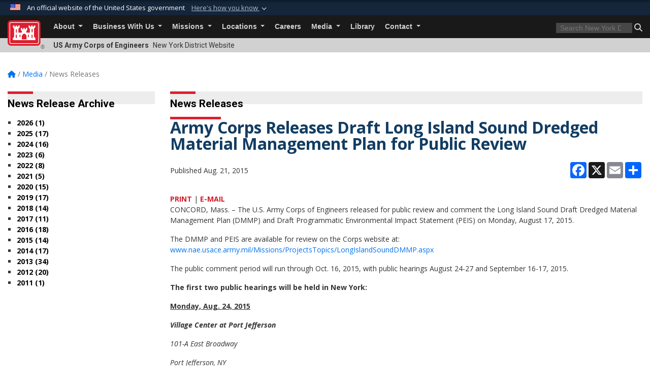

--- FILE ---
content_type: text/html; charset=utf-8
request_url: https://www.nan.usace.army.mil/Media/News-Releases/Article/614451/army-corps-releases-draft-long-island-sound-dredged-material-management-plan-fo/
body_size: 21505
content:
<!DOCTYPE html>
<html  lang="en-US">
<head id="Head"><meta content="text/html; charset=UTF-8" http-equiv="Content-Type" />
<meta name="REVISIT-AFTER" content="1 DAYS" />
<meta name="RATING" content="GENERAL" />
<meta name="RESOURCE-TYPE" content="DOCUMENT" />
<meta content="text/javascript" http-equiv="Content-Script-Type" />
<meta content="text/css" http-equiv="Content-Style-Type" />
<title>
	Army Corps Releases Draft Long Island Sound Dredged Material Management Plan for Public Review > New York District  > New York District News Releases
</title><meta id="MetaDescription" name="description" content="Army Corps releases Draft Long Island Sound Dredged Material Management Plan and Draft Programmatic Environmental Impact Statement for public review and comment. , " /><meta id="MetaKeywords" name="keywords" content="News, Releases, News Releases" /><meta id="MetaRobots" name="robots" content="INDEX, FOLLOW" /><link href="/Resources/Shared/stylesheets/dnndefault/7.0.0/default.css?cdv=3460" type="text/css" rel="stylesheet"/><link href="/DesktopModules/ArticleCS/module.css?cdv=3460" type="text/css" rel="stylesheet"/><link href="/DesktopModules/ArticleCSDashboard/module.css?cdv=3460" type="text/css" rel="stylesheet"/><link href="/Desktopmodules/SharedLibrary/ValidatedPlugins/slick-carousel/slick/slick.css?cdv=3460" type="text/css" rel="stylesheet"/><link href="/Desktopmodules/SharedLibrary/Plugins/bootstrap4/css/bootstrap.min.css?cdv=3460" type="text/css" rel="stylesheet"/><link href="/Portals/_default/Skins/USACETheme/skin.css?cdv=3460" type="text/css" rel="stylesheet"/><link href="/Portals/37/portal.css?cdv=3460" type="text/css" rel="stylesheet"/><link href="/Desktopmodules/SharedLibrary/Plugins/SocialIcons/css/fa-social-icons.css?cdv=3460" type="text/css" rel="stylesheet"/><link href="/Desktopmodules/SharedLibrary/Plugins/Skin/SkipNav/css/skipnav.css?cdv=3460" type="text/css" rel="stylesheet"/><link href="/desktopmodules/ArticleCS/styles/USACE2/style.css?cdv=3460" type="text/css" rel="stylesheet"/><link href="/Desktopmodules/SharedLibrary/Plugins/ColorBox/colorbox.css?cdv=3460" type="text/css" rel="stylesheet"/><link href="/Desktopmodules/SharedLibrary/Plugins/carouFredSel/base.css?cdv=3460" type="text/css" rel="stylesheet"/><link href="/Desktopmodules/SharedLibrary/Plugins/MediaElement4.2.9/mediaelementplayer.css?cdv=3460" type="text/css" rel="stylesheet"/><link href="/Desktopmodules/SharedLibrary/Plugins/slimbox/slimbox2.css?cdv=3460" type="text/css" rel="stylesheet"/><link href="/Desktopmodules/SharedLibrary/ValidatedPlugins/font-awesome6/css/all.min.css?cdv=3460" type="text/css" rel="stylesheet"/><link href="/Desktopmodules/SharedLibrary/ValidatedPlugins/font-awesome6/css/v4-shims.min.css?cdv=3460" type="text/css" rel="stylesheet"/><link href="/Desktopmodules/SharedLibrary/Plugins/smartmenus/addons/bootstrap-4/jquery.smartmenus.bootstrap-4.css?cdv=3460" type="text/css" rel="stylesheet"/><script src="/Resources/libraries/jQuery/03_07_01/jquery.js?cdv=3460" type="text/javascript"></script><script src="/Resources/libraries/jQuery-Migrate/03_04_01/jquery-migrate.js?cdv=3460" type="text/javascript"></script><script src="/Resources/libraries/jQuery-UI/01_13_03/jquery-ui.min.js?cdv=3460" type="text/javascript"></script><link rel='icon' href='/Portals/37/favicon.ico?ver=U3NREMcKZnQ5Lp9UOjV8XA%3d%3d' type='image/x-icon' /><meta name='host' content='DMA Public Web' /><meta name='contact' content='dma.WebSD@mail.mil' /><link rel="stylesheet" type="text/css" href="/DesktopModules/SharedLibrary/Controls/Banner/CSS/usa-banner.css" /><script  src="/Desktopmodules/SharedLibrary/Plugins/GoogleAnalytics/Universal-Federated-Analytics-8.7.js?agency=DOD&subagency=USACE&sitetopic=dma.web&dclink=true"  id="_fed_an_ua_tag" ></script><meta name='twitter:card' content='summary_large_image' /><meta name='twitter:title' content='Army&#32;Corps&#32;Releases&#32;Draft&#32;Long&#32;Island&#32;Sound&#32;Dredged&#32;Material&#32;Managemen' /><meta name='twitter:description' content='Army&#32;Corps&#32;releases&#32;Draft&#32;Long&#32;Island&#32;Sound&#32;Dredged&#32;Material&#32;Management&#32;Plan&#32;and&#32;Draft&#32;Programmatic&#32;Environmental&#32;Impact&#32;Statement&#32;for&#32;public&#32;review&#32;and&#32;comment.&#32;' /><meta name='twitter:site' content='@USACE_NY' /><meta name='twitter:creator' content='@USACE_NY' /><meta property='og:site_name' content='New&#32;York&#32;District&#32;' /><meta property='og:type' content='article' /><meta property='og:title' content='Army&#32;Corps&#32;Releases&#32;Draft&#32;Long&#32;Island&#32;Sound&#32;Dredged&#32;Material&#32;Management&#32;Plan&#32;for&#32;Public&#32;Re' /><meta property='og:description' content='Army&#32;Corps&#32;releases&#32;Draft&#32;Long&#32;Island&#32;Sound&#32;Dredged&#32;Material&#32;Management&#32;Plan&#32;and&#32;Draft&#32;Programmatic&#32;Environmental&#32;Impact&#32;Statement&#32;for&#32;public&#32;review&#32;and&#32;comment.&#32;' /><meta property='og:image' content='' /><meta property='og:url' content='https://www.nan.usace.army.mil/Media/News-Releases/Article/614451/army-corps-releases-draft-long-island-sound-dredged-material-management-plan-fo/' /><meta name="viewport" content="width=device-width, initial-scale=1, shrink-to-fit=no" /></head>
<body id="Body">

    <form method="post" action="/Media/News-Releases/Article/614451/army-corps-releases-draft-long-island-sound-dredged-material-management-plan-fo/" id="Form" enctype="multipart/form-data">
<div class="aspNetHidden">
<input type="hidden" name="__EVENTTARGET" id="__EVENTTARGET" value="" />
<input type="hidden" name="__EVENTARGUMENT" id="__EVENTARGUMENT" value="" />
<input type="hidden" name="__VIEWSTATE" id="__VIEWSTATE" value="yahgYzMXMQJDHVWHkZoXZoWcWnnr32JG0O1Qvk5+GxtFOV2rQayZz7pkyDtQf/KXmgUQeQowM1uMumO1Pj21ZDZNR/iBbkbGaB0AshG8rKd7SLn3qbJdBSwy7dskIiNFISEMoQqpt8zFnxA9yM9oQ6I/zp4BAlLrYjRU9JDZoJYTLkuE3mOITsKpNYZLwZ9GqaFTodBuKD8AQGqxrA58S0x90j4ORDvruZB+ba1fbxXv0L4uwzHwVu2Mei0hEJVIWjnlZzDG6jHuB44Wg9mDtprBNlWxEbXTl3a4gEHAvgIKHOAaIh++mjvMJa/6YcUpU5MlHi+h72+Zhsfk2isT/72o2aoGnIWgtO97T1/hLfUkFHndFgc/N6V3tHdzMwD4RcdEPCYOJhNBJQxDwjRAI9XKEAl/8ncQdFUTFLniRZBSWPKnrFE0CaGk1u9g8AEE28sn7Xxyzw72QFJxFtLPEZ5wdWA56f0e0RH6laLxvHg/a/3wxAQqeyLeWgBnSLClM3kqOUBXsQaHDa8Er+kZmiLPmL+6E0IbNJbOQUtAi/9nsXx/LItDx4NiR9Smyf7QsvDnJfGWza0wzv44pypOveJ1SjcbdWsWf1jE/S15H9DgUKFuXLil7eP6rHxEWO5VhswyZ1W21U9dWv/uVkQWc6qo2IA7tk6vWXiKyu74DxsOdMqlMv/a59bwHN5euqn8x+5PmGeWnU7Lnp+ipr966hLsKSswG0cFP3m5h7zm50nIuERP5BJ+6OLWHC+MIUoh2/rrI1pJb2gbgyrB5BO1xsoSWv5V4MYdXgFV4tqMJ55tvtOaPsr6CFMrGIDvJgVcikw6dpX4Vb6kmrEzlRQxdT2yhSkyDeDr3LLYLBdYW8klikTOaQTpd54r/[base64]/[base64]/gb8M4UOPCB75lMLlVdA8cSGbTPWG8+cLX/T6WH4DzZxkVfqB18ocEMcU3r75lluBlNgBcmo2loOiloIBw7cXgM+nZhB8MGVCVoaPMezT7KuLtU0s7ZvWjtos9ZfLAiK2QC04YRbFiI4/mOGUPXh2nyHzx/n94lnT8iIl6VfnB+nhEt3QIUTSXuhAl94Y1THdq6GSeN1APbwG6cXAmNf+C6adaKJ4iWRC/+f2KwGV3vHa4n44/ds00z8aByXvc43DCE5Wd8cSiXP4fQFuPgVOOTkZExi0PGoy6CKcvBJI1qv107u0feAcBwKaxYstqsSk3c0mCIG4cXBJUKgQ1FCkqWOjXpUpWpjnjlUvj85aeyaexqbsQqtHyKgDzlEA/njQ3MhFQm0JIZoOiJqQVhSLwMGVeJ4m/5GrA4r8RixoGNckY3U/xeqOpRVtt4BQhQHRTDKSNK+IbE9HDiInURfwbtnaHq7B7ixgBuwbcuSt0XK85XnaZxSX/FmX/NIqSlMylw67Q+6VWiuNGoLz4FKI7bqUVI78EBwYjB7I4aDbmBo89THnkQnIk8PBf4mNCTFL+oG01Iu1LppY8QTWyz4hcgn8AyT+PM1NInsFh05+tgQSJ1gq5+rM8W/bHkIowqP9xc7nLhDoJqnbPFo4AM2jVMz4xUcV2S/oGttLMxC+8aTTeeJt8KMgfxcy9KjSh7CEye44yQBSDqFSdrLn2X5Vl19AUtI/AIvPg2AFglF9i+5u6Mn6WfF9LwPr7/x0JCciIn1Hrrb9uh27/N+Cr/GPkBR6pVeY8uYOGahdNtgyCHvH7Mo15vVLKdzUA5RueopABJsm+FsHTkMBixQzKA23sCfzD2Twq+j/0pFkVSllnbzLqIml33MZstOv8gEtiQLISb2Fdmgv44QbbzXtUM/6EGn12l1hoaN/zr4BXSNx0WOHxEA8P+dVcrmtHtAzm9jB6fWbUy884jim6Uwx/nPp/OeRolnpc20Zj0fuY1fDgW/USC7P1uf9kA2Nd9d6W28HvovhEUk6hEK9qBmnjyHvSCGYRvirUeZ8kzwzxWfOXlHLmRlNbCaMqATGQG7Un8SKUB6CAoObaBqPsMPCi+/AwAs6XeJKhBAo3PCll4s5ZNMUha4simeukW4U4h8qt+yqN5JeoobU7IcIrXqTgqJ4J7H547ZW5ti3f6nsdUv9yGmUbJlyypiF1bhr82hYRcxy5Ops1RQzWtKNHfieTHyOx+BC0Qg44EynecZ+f6NURTvPbiltpbckHPAZFfS1kjGMn1vMt/06tMlcFITvLiF+4ZIojxtuKy4MB0N+N6lNQUYGK2/UHXjeIyuqHW6/l1m76fULeblAvV2SMbNRs3n6iiCiw9Sjx6KzWSmZSQI6t6ykV3quG00Hp2+JgnRBoEWTskD0v2hG9MfI2xmxNUM7rd5rwVff9v7MAIFizM6DDWlK+e1Lp6iIJ9AWnJrhX828f2omu4hkR81nuYU8xAIYFKYf9xeqUQyBCJdvWln3GYd/y9upJ7eellJh34vOjDk63poHUeQ4lFRyKIJO2l9dquxYkiO01IT5neXP8f2sifNWq4QjRnWncTjMhIWcc/DmUu+SBP8fHo0+mrKYXSHT/8BoVd3cq+pDwb0DIq+RaK9Pbwd7N7AyFjxm0kncC+Gvot8iRh5RNMuilfAdLZjq6vpbhYPwGeILBpN6PgjTg8MLVf15OjrCcLTPwurxlbkR7HwbS/8zyuxSZU8+1/GZAveB2xOK7B0Prhmyz4D3IOe94NFQnsKHLDs8fcDzqDrTRxsaNB1SntHkqp8sNFnK497rqv7pkiLAx29vaEweanlCBx6vXQb1TVgNFUZV/Bvdh/rPUFAnXa899le/[base64]/6Y3/HZGGSWcf9zDhBxHXv06ZYvZ6MyyWxuZo+Y3poJZYbANiDHuVWe1kWTobisunqZv80vpZD4uO/UFt4FPpoeNfib0FHacpufK4Qo/nehNcFMgrrJYcm2MVM7WkL7cn3MDYrqgmEVIVP/jmD/DV2I4STtyL5Qv+eC0fL0xEhShwN66U+QpZPzl7XhuExc2JrlLTYn9j5UQiJj2qvX97nDf7o1/4Q4JsYNJYuX5AUOjxrkpmmYG7D+abBUKTL+88VxhQIsY7Xi9NXnEqw0hmLRVW6j2ZHFV+vYOW+UBPJtee6H/oBQyc9KYjkYS4O29Kyq0+PPeQdjLaIGI0to3k657NFYEdaXTh2pPLkI9ZpF9FMxZEz/Tq68VkcWj9Hm4BmI4XH5Y1khLnQz2YiQY9e/5y4DDZw/[base64]/hS4/3sqpj2h4GakgFthV2Xy3NCUOY3CwxpwBNd2LLekRy1LZCghsNDaAEuCQpo4FT3WR2M0froOsmR8oaxyuo3Y8C4Kv2/bYr8vDOtpMUI5yxO/+nX97MRiykp342XJWl6rFtExnQ+aP0K4hMcoMTy2mmNdBZFITUe+F7zPoxHUxCVyrfeaMKFGd99sOOEZX8OcmEdKPx1yxUtae9m/[base64]/nMpskYTp1MKFM/v8OBfe2g6GZlA4hnFvUBU0Ev70/RHP2s6YwGScPpCHOziDDzMG+IxwEhRYSnesjr0Bu9rDo9NpOfm3cqIG6kxEd173WQJvu+pFVTIzkrEDFWq0RfIe6TGGb4lF53V3Id3K2Js5/XhsNrbFfyNjAkAmyD9Ut6HX7NWGaw+0C0H6BF2rhDKY7/0luFRqRY3kiTBLn8oUdiKttpM4g+Vea/T/Bl2WguNPWg+1tJLFQ3YvR74mwfl1lw52JNlfJ2aocjF0GCSHPQI/a86G73Dnuz0NakTra6z/FnOkOQk+jPYJjYywN38v9WptkuV5GkPKln17UTmDPXTDLN10s9BkKqJbkiB1xhz/PfAsvwCMVYkkV+jrqg7k1TBjDu/vC9EMy0umJOpMPzXrqVoY47NLuWctT/hyVfJp1EFjbSHAunL1KnRFwBk9UosKDkav1bVlljwDLt+kv/++vNo56Zh7y7KKwFg79zn4YkjYTcF125Umxg5w9aqfaIoy7kl4atYI2BpOeJPloKfwDcyJNhS/BHeGVIylKVLf1HfPx0i362qW+U/Y6Q+0oT73gF4onCpRqp/TOramzW8Hyg38fQ2eG2UxA87traRdLEPanAYAoo37NOcQsZJW1UCQGLwF7nMnmedqHdXBP3Kf20ty4pbimOcdahK4BrgKJu9lNmoh34C7y93wBbiMt0uGRHuYpNOrU8M7l5m/do13VGfNgNhvvYPDQfWF/7Lx45v6mMcOsTRWHousfhmWJ2zmvWO2P7CWTkluj2r+MQA11wAR/BAtb3wSF/lvLQbFvcgPKXR4bS2ohr+GdJ/+1q4ntYkM/tWkRFCjDmbDEmHqGyfvPIXq8JzQ==" />
</div>

<script type="text/javascript">
//<![CDATA[
var theForm = document.forms['Form'];
if (!theForm) {
    theForm = document.Form;
}
function __doPostBack(eventTarget, eventArgument) {
    if (!theForm.onsubmit || (theForm.onsubmit() != false)) {
        theForm.__EVENTTARGET.value = eventTarget;
        theForm.__EVENTARGUMENT.value = eventArgument;
        theForm.submit();
    }
}
//]]>
</script>


<script src="/WebResource.axd?d=pynGkmcFUV2YRBDbasXhoakaqdeI-_09hOJyJqDzsDsl2pX8MS4jrFU_QRw1&amp;t=638901627720898773" type="text/javascript"></script>


<script src="/ScriptResource.axd?d=NJmAwtEo3IrKGQZJaQ-59ps9QE7NB-cd8FtY8K_IKR198d6n1yFeBXjBOfSie8_YpnxWr5TH_Xa1YuI6xvu2xbnYgibsEU5YeVIVuQL9OF1wgOqmP8IRYf5-D9bdkdSDspeMsQ2&amp;t=32e5dfca" type="text/javascript"></script>
<script src="/ScriptResource.axd?d=dwY9oWetJoLC35ezSMivQTHgohaws39GHERz_2Vs-fMqSX4XSS-TGUwHNwlX-SjZdeyVi2T18HyTsBGhhCgcdE7ySD6n4ENZHt2zQ9wqrft0ffaCn4pNEJ2yI2hoEpa5BC03t8XV-nAfRCVl0&amp;t=32e5dfca" type="text/javascript"></script>
<div class="aspNetHidden">

	<input type="hidden" name="__VIEWSTATEGENERATOR" id="__VIEWSTATEGENERATOR" value="CA0B0334" />
	<input type="hidden" name="__VIEWSTATEENCRYPTED" id="__VIEWSTATEENCRYPTED" value="" />
	<input type="hidden" name="__EVENTVALIDATION" id="__EVENTVALIDATION" value="rQ3No1VM7GLEkm7qdo4YdV5t04jRlt9qEoQFgS5q2Y7PyHCgfANcz/3CEUF65khiDNDgejL01xPa1Re6WIeyIZIV6pfw8kz3W0CA+hQounwwwEWP" />
</div><script src="/Desktopmodules/SharedLibrary/Plugins/MediaElement4.2.9/mediaelement-and-player.js?cdv=3460" type="text/javascript"></script><script src="/Desktopmodules/SharedLibrary/ValidatedPlugins/slick-carousel/slick/slick.min.js?cdv=3460" type="text/javascript"></script><script src="/js/dnn.js?cdv=3460" type="text/javascript"></script><script src="/js/dnn.modalpopup.js?cdv=3460" type="text/javascript"></script><script src="/js/dnncore.js?cdv=3460" type="text/javascript"></script><script src="/Desktopmodules/SharedLibrary/Plugins/Mobile-Detect/mobile-detect.min.js?cdv=3460" type="text/javascript"></script><script src="/DesktopModules/ArticleCS/Resources/ArticleCS/js/ArticleCS.js?cdv=3460" type="text/javascript"></script><script src="/Desktopmodules/SharedLibrary/Plugins/ColorBox/jquery.colorbox.js?cdv=3460" type="text/javascript"></script><script src="/Desktopmodules/SharedLibrary/Plugins/carouFredSel/jquery.carouFredSel-6.2.1.js?cdv=3460" type="text/javascript"></script><script src="/Desktopmodules/SharedLibrary/Plugins/DVIDSAnalytics/DVIDSVideoAnalytics.min.js?cdv=3460" type="text/javascript"></script><script src="/Desktopmodules/SharedLibrary/Plugins/DVIDSAnalytics/analyticsParamsForDVIDSAnalyticsAPI.js?cdv=3460" type="text/javascript"></script><script src="/Desktopmodules/SharedLibrary/Plugins/TouchSwipe/jquery.touchSwipe.min.js?cdv=3460" type="text/javascript"></script><script src="/Desktopmodules/SharedLibrary/Plugins/slimbox/slimbox2.js?cdv=3460" type="text/javascript"></script><script src="/Desktopmodules/SharedLibrary/Plugins/BodyScrollLock/bodyScrollLock.js?cdv=3460" type="text/javascript"></script><script src="/js/dnn.servicesframework.js?cdv=3460" type="text/javascript"></script><script src="/Desktopmodules/SharedLibrary/Plugins/Skin/js/common.js?cdv=3460" type="text/javascript"></script>
<script type="text/javascript">
//<![CDATA[
Sys.WebForms.PageRequestManager._initialize('ScriptManager', 'Form', ['tdnn$ctr10700$Article$desktopmodules_articlecs_article_ascx$UpdatePanel1','dnn_ctr10700_Article_desktopmodules_articlecs_article_ascx_UpdatePanel1'], [], [], 180, '');
//]]>
</script>

        
        
        


<script type="text/javascript">
$('#personaBar-iframe').load(function() {$('#personaBar-iframe').contents().find("head").append($("<style type='text/css'>.personabar .personabarLogo {}</style>")); });
</script>
<div id="dnn_ctl03_header_banner_container" class="header_banner_container">
    <span class="header_banner_inner">
        <div class="header_banner_flag">
            An official website of the United States government 
        <div class="header_banner_accordion" tabindex="0" role="button" aria-expanded="false"><u>Here's how you know 
        <span class="expand-more-container"><svg xmlns="http://www.w3.org/2000/svg" height="24" viewBox="0 0 24 24" width="24">
                <path d="M0 0h24v24H0z" fill="none" />
                <path class="expand-more" d="M16.59 8.59L12 13.17 7.41 8.59 6 10l6 6 6-6z" />
            </svg></span></u></div>
        </div>
        <div class="header_banner_panel" style="">
            <div class="header_banner_panel_item">
                <span class="header_banner_dotgov"></span>
                <div id="dnn_ctl03_bannerContentLeft" class="header_banner_content"><p class="banner-contentLeft-text"><strong> Official websites use .mil </strong></p>A <strong>.mil</strong> website belongs to an official U.S. Department of Defense organization in the United States.</div>
            </div>
            <div class="header_banner_panel_item https">
                <span class="header_banner_https"></span>
                <div id="dnn_ctl03_bannerContentRight" class="header_banner_content"><p class="banner-contentRight-text"><strong>Secure .mil websites use HTTPS</strong></p><div> A <strong>lock (<span class='header_banner_icon_lock'><svg xmlns = 'http://www.w3.org/2000/svg' width='52' height='64' viewBox='0 0 52 64'><title>lock </title><path class='icon_lock' fill-rule='evenodd' d='M26 0c10.493 0 19 8.507 19 19v9h3a4 4 0 0 1 4 4v28a4 4 0 0 1-4 4H4a4 4 0 0 1-4-4V32a4 4 0 0 1 4-4h3v-9C7 8.507 15.507 0 26 0zm0 8c-5.979 0-10.843 4.77-10.996 10.712L15 19v9h22v-9c0-6.075-4.925-11-11-11z' /> </svg></span>)</strong> or <strong> https://</strong> means you’ve safely connected to the .mil website. Share sensitive information only on official, secure websites.</div></div>
            </div>

        </div>
    </span>
</div><style> .header_banner_container{ background-color: #15263b; color: #FFF; } .icon_lock { fill: #FFF;} .header_banner_container .header_banner_content .banner-contentLeft-text, .header_banner_container .header_banner_content .banner-contentRight-text { color: #FFF;} </style>
<script type="text/javascript">

jQuery(document).ready(function() {
initializeSkin();
});

</script>

<script type="text/javascript">
var skinvars = {"SiteName":"New York District ","SiteShortName":"New York District","SiteSubTitle":"","aid":"new_york_district","IsSecureConnection":true,"IsBackEnd":false,"DisableShrink":false,"IsAuthenticated":false,"SearchDomain":"search.usa.gov","SiteUrl":"https://www.nan.usace.army.mil/","LastLogin":null,"IsLastLoginFail":false,"IncludePiwik":false,"PiwikSiteID":-1,"SocialLinks":{"Facebook":{"Url":"https://www.facebook.com/USACE.NewYorkDistrict","Window":"_blank","Relationship":"noopener"},"Twitter":{"Url":"http://twitter.com/USACE_NY","Window":"_blank","Relationship":"noopener"},"YouTube":{"Url":"http://www.youtube.com/user/USACENewYorkDistrict","Window":"_blank","Relationship":"noopener"},"Flickr":{"Url":"http://www.flickr.com/photos/newyorkdistrict-usace/","Window":"_blank","Relationship":"noopener"},"Pintrest":{"Url":"","Window":null,"Relationship":null},"Instagram":{"Url":"","Window":"","Relationship":null},"Blog":{"Url":"","Window":"_blank","Relationship":"noopener"},"RSS":{"Url":"","Window":"","Relationship":null},"Podcast":{"Url":"","Window":"","Relationship":null},"Email":{"Url":"","Window":"","Relationship":null},"LinkedIn":{"Url":"","Window":null,"Relationship":null},"Snapchat":{"Url":"","Window":"","Relationship":null}},"SiteLinks":null,"LogoffTimeout":3300000,"SiteAltLogoText":""};
</script>
<script type="application/ld+json">{"@context":"http://schema.org","@type":"Organization","logo":null,"name":"New York District ","url":"https://www.nan.usace.army.mil/","sameAs":["https://www.facebook.com/USACE.NewYorkDistrict","http://twitter.com/USACE_NY","http://www.youtube.com/user/USACENewYorkDistrict"]}</script>

<div id="app" class="app_usace app-inner   ">
    

<div id="skip-link-holder"><a id="skip-link" href="#skip-target">Skip to main content (Press Enter).</a></div>

<header id="header-main">
    
    <div id="header-title">
        <div class="page-container">
            <div class="container-fluid flex">
                <div class="site-name">US Army Corps of Engineers</div>
                <div class="site-area">New York District  Website</div>
            </div>
        </div>
    </div>
    <div id="header-menu">
        <div class="page-container">
            <div class="container-fluid">
                <div class="site-logo">
                    
                    <a href="https://www.nan.usace.army.mil/">
                        <img src="/Portals/_default/Skins/USACETheme/Assets/images/usace-logo-color.svg" alt="New York District "/>
                    </a>
                    <div class='reg'>&reg;</div>
                </div>
                <nav class="navbar navbar-expand-md" id="main-menu" aria-label="main menu">
                    <div class="collapse navbar-collapse" id="navbarSupportedContent">
                        <a id="mobile-menu-close" class="mobile-menu-trigger" href="javascript:;" data-toggle="collapse" data-target="#navbarSupportedContent" aria-controls="navbarSupportedContent" aria-expanded="false" aria-label="Toggle navigation"><i class="fa fa-times"></i></a>
                        

<!-- ./ helper -->


        <ul id="main-nav" class="navbar-nav mr-auto" data-sm-options="{collapsibleBehavior: 'link', bootstrapHighlightClasses: 'focused', showTimeout: 0, showFunction: null, hideTimeout: 0, hideFunction: null, subMenusSubOffsetX: 0, subMenusSubOffsetY: 0, subMenusMaxWidth: '26em'}">
                    <li class="nav-item  dropdown">
                                <a class="nav-link dropdown-toggle"
           href="https://www.nan.usace.army.mil/About/"
            
           data-toggle="dropdown"
           id="navbarDropdownMenuLink_0"
           aria-haspopup="true"
           aria-expanded="false"
                         
>
           About
        </a>

                                <ul class="dropdown-menu" aria-labelledby="navbarDropdownMenuLink_0">
                    <li>
                                <a class="dropdown-item"
           href="https://www.nan.usace.army.mil/About/Mission-and-Vision/"
                      
>
           Mission and Vision
        </a>

                    </li>                    <li>
                                <a class="dropdown-item"
           href="https://www.nan.usace.army.mil/About/Leadership/"
                      
>
           Leadership
        </a>

                    </li>                    <li class="dropdown dropdown-submenu">
                                <a class="dropdown-item dropdown-toggle"
           href="https://www.nan.usace.army.mil/About/History/"
            
           data-toggle="dropdown"
           id="navbarDropdownMenuLink_101"
           aria-haspopup="true"
           aria-expanded="false"
                         
>
           History
        </a>

                                <ul class="dropdown-menu" aria-labelledby="navbarDropdownMenuLink_101">
                    <li>
                                <a class="dropdown-item"
           href="https://www.nan.usace.army.mil/About/History/9-11-Remembrance-10-Years-Later/"
                      
>
           9-11 Remembrance - 10 Years Later
        </a>

                    </li>                    <li>
                                <a class="dropdown-item"
           href="https://www.nan.usace.army.mil/About/History/NY-District-Cultural-Resources-Online/"
                      
>
           NY District Cultural Resources Online
        </a>

                    </li>        </ul>

                    </li>
                    <li>
                                <a class="dropdown-item"
           href="https://www.nan.usace.army.mil/About/Hurricane-Sandy/"
                      
>
           Hurricane Sandy
        </a>

                    </li>        </ul>

                    </li>
                    <li class="nav-item  dropdown">
                                <a class="nav-link dropdown-toggle"
           href="https://www.nan.usace.army.mil/Business-With-Us/"
            
           data-toggle="dropdown"
           id="navbarDropdownMenuLink_1"
           aria-haspopup="true"
           aria-expanded="false"
                         
>
           Business With Us
        </a>

                                <ul class="dropdown-menu" aria-labelledby="navbarDropdownMenuLink_1">
                    <li>
                                <a class="dropdown-item"
           href="https://www.nan.usace.army.mil/Business-With-Us/Contracting-Opportunities/"
                      
>
           Contracting Opportunities
        </a>

                    </li>                    <li>
                                <a class="dropdown-item"
           href="https://www.nan.usace.army.mil/Business-With-Us/Small-Business-Office/"
                      
>
           Small Business Office
        </a>

                    </li>                    <li class="dropdown dropdown-submenu">
                                <a class="dropdown-item dropdown-toggle"
           href="https://www.nan.usace.army.mil/Business-With-Us/Engineering-Division/"
            
           data-toggle="dropdown"
           id="navbarDropdownMenuLink_102"
           aria-haspopup="true"
           aria-expanded="false"
                         
>
           Engineering Division
        </a>

                                <ul class="dropdown-menu" aria-labelledby="navbarDropdownMenuLink_102">
                    <li>
                                <a class="dropdown-item"
           href="https://www.nan.usace.army.mil/Business-With-Us/Engineering-Division/Value-Engineering/"
                      
>
           Value Engineering
        </a>

                    </li>        </ul>

                    </li>
                    <li>
                                <a class="dropdown-item"
           href="https://www.nan.usace.army.mil/Business-With-Us/Interagency-International-Services/"
                      
>
           Interagency &amp; International Services
        </a>

                    </li>                    <li class="dropdown dropdown-submenu">
                                <a class="dropdown-item dropdown-toggle"
           href="https://www.nan.usace.army.mil/Business-With-Us/Geospatial-Data-Systems-Activities/"
            
           data-toggle="dropdown"
           id="navbarDropdownMenuLink_104"
           aria-haspopup="true"
           aria-expanded="false"
                         
>
           Geospatial Data &amp; Systems Activities
        </a>

                                <ul class="dropdown-menu" aria-labelledby="navbarDropdownMenuLink_104">
                    <li>
                                <a class="dropdown-item"
           href="https://www.nan.usace.army.mil/Business-With-Us/Geospatial-Data-Systems-Activities/GIS-Links/"
                      
>
           GIS Links
        </a>

                    </li>        </ul>

                    </li>
                    <li>
                                <a class="dropdown-item"
           href="https://www.nan.usace.army.mil/Business-With-Us/Construction-Quality-Management/"
                      
>
           Construction Quality Management
        </a>

                    </li>                    <li>
                                <a class="dropdown-item"
           href="https://www.nan.usace.army.mil/Business-With-Us/Contracting-COVID19-Response/"
                      
>
           Contracting COVID19 Response
        </a>

                    </li>        </ul>

                    </li>
                    <li class="nav-item  dropdown">
                                <a class="nav-link dropdown-toggle"
           href="https://www.nan.usace.army.mil/Missions/"
            
           data-toggle="dropdown"
           id="navbarDropdownMenuLink_2"
           aria-haspopup="true"
           aria-expanded="false"
                         
>
           Missions
        </a>

                                <ul class="dropdown-menu" aria-labelledby="navbarDropdownMenuLink_2">
                    <li class="dropdown dropdown-submenu">
                                <a class="dropdown-item dropdown-toggle"
           href="https://www.nan.usace.army.mil/Missions/Civil-Works/"
            
           data-toggle="dropdown"
           id="navbarDropdownMenuLink_101"
           aria-haspopup="true"
           aria-expanded="false"
                         
>
           Civil Works
        </a>

                                <ul class="dropdown-menu" aria-labelledby="navbarDropdownMenuLink_101">
                    <li class="dropdown dropdown-submenu">
                                <a class="dropdown-item dropdown-toggle"
           href="https://www.nan.usace.army.mil/Missions/Civil-Works/Projects-in-New-York/"
            
           data-toggle="dropdown"
           id="navbarDropdownMenuLink_200"
           aria-haspopup="true"
           aria-expanded="false"
                         
>
           Projects in New York
        </a>

                                <ul class="dropdown-menu" aria-labelledby="navbarDropdownMenuLink_200">
                    <li class="dropdown dropdown-submenu">
                                <a class="dropdown-item dropdown-toggle"
           href="https://www.nan.usace.army.mil/Missions/Civil-Works/Projects-in-New-York/Fire-Island-to-Montauk-Point/"
            
           data-toggle="dropdown"
           id="navbarDropdownMenuLink_299"
           aria-haspopup="true"
           aria-expanded="false"
                         
>
           Fire Island to Montauk Point
        </a>

                                <ul class="dropdown-menu" aria-labelledby="navbarDropdownMenuLink_299">
                    <li>
                                <a class="dropdown-item"
           href="https://www.nan.usace.army.mil/Missions/Civil-Works/Projects-in-New-York/Fire-Island-to-Montauk-Point/Downtown-Montauk-Stabilization-Project/"
                      
>
           Downtown Montauk Stabilization Project
        </a>

                    </li>                    <li>
                                <a class="dropdown-item"
           href="https://www.nan.usace.army.mil/Missions/Civil-Works/Projects-in-New-York/Fire-Island-to-Montauk-Point/-Fire-Island-Inlet-to-Moriches-Inlet/"
                      
>
           Fire Island Inlet to Moriches Inlet
        </a>

                    </li>                    <li>
                                <a class="dropdown-item"
           href="https://www.nan.usace.army.mil/Missions/Civil-Works/Projects-in-New-York/Fire-Island-to-Montauk-Point/Westhampton-Beach/"
                      
>
           Westhampton Beach
        </a>

                    </li>                    <li>
                                <a class="dropdown-item"
           href="https://www.nan.usace.army.mil/FIMPRSN/"
                      
>
           Fire Island to Montauk Point Reformulation Study (Nonstructural)
        </a>

                    </li>        </ul>

                    </li>
                    <li>
                                <a class="dropdown-item"
           href="https://www.nan.usace.army.mil/Missions/Civil-Works/Projects-in-New-York/East-Rockaway-Inlet-to-Rockaway-inlet/"
                      
>
           East Rockaway Inlet to Rockaway inlet
        </a>

                    </li>                    <li>
                                <a class="dropdown-item"
           href="https://www.nan.usace.army.mil/Missions/Civil-Works/Projects-in-New-York/Hashamomuck-Cove/"
                      
>
           Hashamomuck Cove Southold
        </a>

                    </li>                    <li class="dropdown dropdown-submenu">
                                <a class="dropdown-item dropdown-toggle"
           href="https://www.nan.usace.army.mil/Missions/Civil-Works/Projects-in-New-York/Long-Beach/"
            
           data-toggle="dropdown"
           id="navbarDropdownMenuLink_302"
           aria-haspopup="true"
           aria-expanded="false"
                         
>
           Long Beach
        </a>

                                <ul class="dropdown-menu" aria-labelledby="navbarDropdownMenuLink_302">
                    <li>
                                <a class="dropdown-item"
           href="https://www.nan.usace.army.mil/Missions/Civil-Works/Projects-in-New-York/Long-Beach/Archives/"
                      
>
           Archives
        </a>

                    </li>        </ul>

                    </li>
                    <li>
                                <a class="dropdown-item"
           href="https://www.nan.usace.army.mil/Missions/Civil-Works/Projects-in-New-York/Lake-Montauk-Harbor/"
                      
>
           Lake Montauk Harbor
        </a>

                    </li>                    <li>
                                <a class="dropdown-item"
           href="https://www.nap.usace.army.mil/Missions/Civil-Works/Nassau-County-Back-Bays-Study/"
                      
>
           Nassau Back Bays
        </a>

                    </li>                    <li class="dropdown dropdown-submenu">
                                <a class="dropdown-item dropdown-toggle"
           href="https://www.nan.usace.army.mil/Missions/Civil-Works/Projects-in-New-York/New-York-New-Jersey-Harbor-Tributaries-Focus-Area-Feasibility-Study/"
            
           data-toggle="dropdown"
           id="navbarDropdownMenuLink_305"
           aria-haspopup="true"
           aria-expanded="false"
                         
>
           NY &amp; NJ HATS
        </a>

                                <ul class="dropdown-menu" aria-labelledby="navbarDropdownMenuLink_305">
                    <li>
                                <a class="dropdown-item"
           href="https://www.nan.usace.army.mil/Missions/Civil-Works/Projects-in-New-York/NY-NJ-HATS/Prior-NYNJHAT-Study-Reports-and-Presentations/"
                      
>
           Prior NYNJHAT Study Reports and Presentations
        </a>

                    </li>        </ul>

                    </li>
                    <li class="dropdown dropdown-submenu">
                                <a class="dropdown-item dropdown-toggle"
           href="https://www.nan.usace.army.mil/Missions/Civil-Works/Projects-in-New-York/Coney-Island/"
            
           data-toggle="dropdown"
           id="navbarDropdownMenuLink_306"
           aria-haspopup="true"
           aria-expanded="false"
                         
>
           Coney Island
        </a>

                                <ul class="dropdown-menu" aria-labelledby="navbarDropdownMenuLink_306">
                    <li>
                                <a class="dropdown-item"
           href="https://www.nan.usace.army.mil/Missions/Civil-Works/Projects-in-New-York/Coney-Island/Sea-Gate-More-Info/"
                      
>
           Sea Gate More Info
        </a>

                    </li>        </ul>

                    </li>
                    <li>
                                <a class="dropdown-item"
           href="https://www.nan.usace.army.mil/Missions/Civil-Works/Projects-in-New-York/Mamaroneck-Sheldrake-Rivers/"
                      
>
           Mamaroneck &amp; Sheldrake Rivers
        </a>

                    </li>                    <li>
                                <a class="dropdown-item"
           href="https://www.nan.usace.army.mil/Missions/Civil-Works/Projects-in-New-York/Montauk-Point/"
                      
>
           Montauk Point
        </a>

                    </li>                    <li>
                                <a class="dropdown-item"
           href="https://www.nan.usace.army.mil/Missions/Civil-Works/Projects-in-New-York/Yonkers-Avenue-Tuckahoe/"
                      
>
           Yonkers Avenue -Tuckahoe
        </a>

                    </li>                    <li>
                                <a class="dropdown-item"
           href="https://www.nan.usace.army.mil/Missions/Civil-Works/Projects-in-New-York/Lake-Champlain-Watershed/"
                      
>
           Lake Champlain Watershed
        </a>

                    </li>                    <li>
                                <a class="dropdown-item"
           href="https://www.nan.usace.army.mil/Missions/Civil-Works/Projects-in-New-York/South-Shore-of-Staten-Island/"
                      
>
           South Shore of Staten Island
        </a>

                    </li>        </ul>

                    </li>
                    <li class="dropdown dropdown-submenu">
                                <a class="dropdown-item dropdown-toggle"
           href="https://www.nan.usace.army.mil/Missions/Civil-Works/Projects-in-New-Jersey/"
            
           data-toggle="dropdown"
           id="navbarDropdownMenuLink_201"
           aria-haspopup="true"
           aria-expanded="false"
                         
>
           Projects in New Jersey
        </a>

                                <ul class="dropdown-menu" aria-labelledby="navbarDropdownMenuLink_201">
                    <li class="dropdown dropdown-submenu">
                                <a class="dropdown-item dropdown-toggle"
           href="https://www.nan.usace.army.mil/Missions/Civil-Works/Projects-in-New-Jersey/Green-Brook-Sub-Basin/"
            
           data-toggle="dropdown"
           id="navbarDropdownMenuLink_300"
           aria-haspopup="true"
           aria-expanded="false"
                         
>
           Green Brook Sub Basin
        </a>

                                <ul class="dropdown-menu" aria-labelledby="navbarDropdownMenuLink_300">
                    <li>
                                <a class="dropdown-item"
           href="https://www.nan.usace.army.mil/Missions/Civil-Works/Projects-in-New-Jersey/Green-Brook-Sub-Basin/Green-Brook-Reports/"
                      
>
           Green Brook - Reports
        </a>

                    </li>                    <li>
                                <a class="dropdown-item"
           href="https://www.nan.usace.army.mil/Missions/Civil-Works/Projects-in-New-Jersey/Green-Brook-Sub-Basin/History/"
                      
>
           History
        </a>

                    </li>                    <li>
                                <a class="dropdown-item"
           href="https://www.nan.usace.army.mil/GRR/"
                      
>
           Green Brook Upper Basin General Reevaluation Report
        </a>

                    </li>        </ul>

                    </li>
                    <li>
                                <a class="dropdown-item"
           href="https://www.nan.usace.army.mil/Missions/Civil-Works/Projects-in-New-Jersey/Joseph-G-Minish-Park/"
                      
>
           Joseph G. Minish Park
        </a>

                    </li>                    <li>
                                <a class="dropdown-item"
           href="https://www.nan.usace.army.mil/Missions/Civil-Works/Projects-in-New-Jersey/Leonardo-Raritan-Bay-Sandy-Hook-Bay/"
                      
>
           Leonardo - Raritan Bay &amp; Sandy Hook Bay
        </a>

                    </li>                    <li class="dropdown dropdown-submenu">
                                <a class="dropdown-item dropdown-toggle"
           href="https://www.nan.usace.army.mil/Missions/Civil-Works/Projects-in-New-Jersey/Passaic-River-Basin/"
            
           data-toggle="dropdown"
           id="navbarDropdownMenuLink_303"
           aria-haspopup="true"
           aria-expanded="false"
                         
>
           Passaic River Basin
        </a>

                                <ul class="dropdown-menu" aria-labelledby="navbarDropdownMenuLink_303">
                    <li>
                                <a class="dropdown-item"
           href="https://www.nan.usace.army.mil/Missions/Civil-Works/Projects-in-New-Jersey/Passaic-River-Basin/Frequently-Asked-Questions/"
                      
>
           Frequently Asked Questions
        </a>

                    </li>                    <li>
                                <a class="dropdown-item"
           href="https://www.nan.usace.army.mil/Missions/Civil-Works/Projects-in-New-Jersey/Passaic-River-Basin/Submit-Questions/"
                      
>
           Submit Questions
        </a>

                    </li>                    <li>
                                <a class="dropdown-item"
           href="https://www.nan.usace.army.mil/Missions/Civil-Works/Projects-in-New-Jersey/Passaic-River-Basin/Alternatives/"
                      
>
           Alternatives
        </a>

                    </li>                    <li>
                                <a class="dropdown-item"
           href="https://www.nan.usace.army.mil/Missions/Civil-Works/Projects-in-New-Jersey/Passaic-River-Basin/Previous-Reports/"
                      
>
           Previous Reports
        </a>

                    </li>        </ul>

                    </li>
                    <li>
                                <a class="dropdown-item"
           href="https://www.nan.usace.army.mil/Missions/Civil-Works/Projects-in-New-Jersey/Passaic-Tidal-Protection-Area/"
                      
>
           Passaic Tidal Protection Area
        </a>

                    </li>                    <li>
                                <a class="dropdown-item"
           href="https://www.nan.usace.army.mil/Missions/Civil-Works/Projects-in-New-Jersey/Port-Monmouth/"
                      
>
           Port Monmouth
        </a>

                    </li>                    <li class="dropdown dropdown-submenu">
                                <a class="dropdown-item dropdown-toggle"
           href="https://www.nan.usace.army.mil/Missions/Civil-Works/Projects-in-New-Jersey/Raritan-Bay-Sandy-Hook-Bay/"
            
           data-toggle="dropdown"
           id="navbarDropdownMenuLink_306"
           aria-haspopup="true"
           aria-expanded="false"
                         
>
           Raritan Bay &amp; Sandy Hook Bay
        </a>

                                <ul class="dropdown-menu" aria-labelledby="navbarDropdownMenuLink_306">
                    <li>
                                <a class="dropdown-item"
           href="https://www.nan.usace.army.mil/Missions/Civil-Works/Projects-in-New-Jersey/Raritan-Bay-Sandy-Hook-Bay/Raritan-Bay-Sandy-Hook-Union-Beach/"
                      
>
           Raritan Bay &amp; Sandy Hook - Union Beach
        </a>

                    </li>        </ul>

                    </li>
                    <li class="dropdown dropdown-submenu">
                                <a class="dropdown-item dropdown-toggle"
           href="https://www.nan.usace.army.mil/Missions/Civil-Works/Projects-in-New-Jersey/Sandy-Hook-to-Barnegat-Inlet/"
            
           data-toggle="dropdown"
           id="navbarDropdownMenuLink_307"
           aria-haspopup="true"
           aria-expanded="false"
                         
>
           Sandy Hook to Barnegat Inlet
        </a>

                                <ul class="dropdown-menu" aria-labelledby="navbarDropdownMenuLink_307">
                    <li>
                                <a class="dropdown-item"
           href="https://www.nan.usace.army.mil/Missions/Civil-Works/Projects-in-New-Jersey/Sandy-Hook-to-Barnegat-Inlet/Project-Area/"
                      
>
           Project Area
        </a>

                    </li>                    <li>
                                <a class="dropdown-item"
           href="https://www.nan.usace.army.mil/Missions/Civil-Works/Projects-in-New-Jersey/Sandy-Hook-to-Barnegat-Inlet/Biological-Monitoring-Program/"
                      
>
           Biological Monitoring Program
        </a>

                    </li>                    <li>
                                <a class="dropdown-item"
           href="https://www.nan.usace.army.mil/Missions/Civil-Works/Projects-in-New-Jersey/Sandy-Hook-to-Barnegat-Inlet/Recent-Work/"
                      
>
           Recent Work
        </a>

                    </li>                    <li>
                                <a class="dropdown-item"
           href="https://www.nan.usace.army.mil/Missions/Civil-Works/Projects-in-New-Jersey/Sandy-Hook-to-Barnegat-Inlet/Seabright-to-Manasquan-General-Reevaluation-Report-Feasibility-Study/"
                      
>
           Seabright to Manasquan – General Reevaluation Report Feasibility Study
        </a>

                    </li>        </ul>

                    </li>
                    <li>
                                <a class="dropdown-item"
           href="https://www.nan.usace.army.mil/shrewsbury/"
                      
>
           Shrewsbury River Basin - Sea Bright
        </a>

                    </li>                    <li>
                                <a class="dropdown-item"
           href="https://www.nan.usace.army.mil/Missions/Civil-Works/Projects-in-New-Jersey/Peckman-River-Basin/"
                      
>
           Peckman River Basin
        </a>

                    </li>                    <li>
                                <a class="dropdown-item"
           href="https://www.nan.usace.army.mil/Missions/Civil-Works/Projects-in-New-York/New-York-New-Jersey-Harbor-Tributaries-Focus-Area-Feasibility-Study/"
                      
>
           NY &amp; NJ HATS
        </a>

                    </li>                    <li>
                                <a class="dropdown-item"
           href="https://www.nan.usace.army.mil/Missions/Civil-Works/Projects-in-New-Jersey/Denville/"
                      
>
           Denville
        </a>

                    </li>                    <li>
                                <a class="dropdown-item"
           href="https://www.nan.usace.army.mil/RahwayRiverTidal/"
                      
>
           Rahway River Tidal
        </a>

                    </li>                    <li>
                                <a class="dropdown-item"
           href="https://www.nan.usace.army.mil/RahwayRiverFluvial/"
                      
>
           Rahway River Fluvial
        </a>

                    </li>        </ul>

                    </li>
                    <li class="dropdown dropdown-submenu">
                                <a class="dropdown-item dropdown-toggle"
           href="https://www.nan.usace.army.mil/Missions/Civil-Works/Projects-in-MA-CT/"
            
           data-toggle="dropdown"
           id="navbarDropdownMenuLink_202"
           aria-haspopup="true"
           aria-expanded="false"
                         
>
           Projects in MA &amp; CT
        </a>

                                <ul class="dropdown-menu" aria-labelledby="navbarDropdownMenuLink_202">
                    <li>
                                <a class="dropdown-item"
           href="https://www.nan.usace.army.mil/Byram/"
                      
>
           Westchester County Streams
        </a>

                    </li>        </ul>

                    </li>
                    <li>
                                <a class="dropdown-item"
           href="https://www.nan.usace.army.mil/Missions/Civil-Works/Projects-in-VT/"
                      
>
           Projects in VT
        </a>

                    </li>                    <li>
                                <a class="dropdown-item"
           href="https://www.nan.usace.army.mil/Missions/Civil-Works/Review-Plans-and-Documents/"
                      
>
           Review Plans and Documents
        </a>

                    </li>                    <li>
                                <a class="dropdown-item"
           href="https://www.nan.usace.army.mil/Missions/Civil-Works/Water-Resource-Project-Agreements/"
                      
>
           Water Resource Project Agreements
        </a>

                    </li>                    <li>
                                <a class="dropdown-item"
           href="https://www.nan.usace.army.mil/Missions/Civil-Works/New-York-District-Sponsor-Letters/"
                      
>
           New York District Sponsor Letters
        </a>

                    </li>        </ul>

                    </li>
                    <li>
                                <a class="dropdown-item"
           href="https://www.nan.usace.army.mil/Missions/Emergency-Operations/"
                      
>
           Emergency Operations
        </a>

                    </li>                    <li class="dropdown dropdown-submenu">
                                <a class="dropdown-item dropdown-toggle"
           href="https://www.nan.usace.army.mil/Missions/Environmental/"
            
           data-toggle="dropdown"
           id="navbarDropdownMenuLink_103"
           aria-haspopup="true"
           aria-expanded="false"
                         
>
           Environmental
        </a>

                                <ul class="dropdown-menu" aria-labelledby="navbarDropdownMenuLink_103">
                    <li class="dropdown dropdown-submenu">
                                <a class="dropdown-item dropdown-toggle"
           href="https://www.nan.usace.army.mil/Missions/Environmental/Environmental-Remediation/"
            
           data-toggle="dropdown"
           id="navbarDropdownMenuLink_202"
           aria-haspopup="true"
           aria-expanded="false"
                         
>
           Environmental Remediation
        </a>

                                <ul class="dropdown-menu" aria-labelledby="navbarDropdownMenuLink_202">
                    <li class="dropdown dropdown-submenu">
                                <a class="dropdown-item dropdown-toggle"
           href="https://www.nan.usace.army.mil/Missions/Environmental/Environmental-Remediation/Formerly-Used-Defense-Sites/"
            
           data-toggle="dropdown"
           id="navbarDropdownMenuLink_301"
           aria-haspopup="true"
           aria-expanded="false"
                         
>
           Formerly Used Defense Sites
        </a>

                                <ul class="dropdown-menu" aria-labelledby="navbarDropdownMenuLink_301">
                    <li class="dropdown dropdown-submenu">
                                <a class="dropdown-item dropdown-toggle"
           href="https://www.nan.usace.army.mil/Missions/Environmental/Environmental-Remediation/Formerly-Used-Defense-Sites/Former-Raritan-Arsenal/"
            
           data-toggle="dropdown"
           id="navbarDropdownMenuLink_400"
           aria-haspopup="true"
           aria-expanded="false"
                         
>
           Former Raritan Arsenal
        </a>

                                <ul class="dropdown-menu" aria-labelledby="navbarDropdownMenuLink_400">
                    <li>
                                <a class="dropdown-item"
           href="https://www.nan.usace.army.mil/Missions/Environmental/Environmental-Remediation/Formerly-Used-Defense-Sites/Former-Raritan-Arsenal/Property-Description/"
                      
>
           Property Description
        </a>

                    </li>                    <li>
                                <a class="dropdown-item"
           href="https://www.nan.usace.army.mil/Missions/Environmental/Environmental-Remediation/Formerly-Used-Defense-Sites/Former-Raritan-Arsenal/Property-History/"
                      
>
           Property History
        </a>

                    </li>                    <li>
                                <a class="dropdown-item"
           href="https://www.nan.usace.army.mil/Missions/Environmental/Environmental-Remediation/Formerly-Used-Defense-Sites/Former-Raritan-Arsenal/Fact-Sheets/"
                      
>
           Fact Sheets
        </a>

                    </li>                    <li>
                                <a class="dropdown-item"
           href="https://www.nan.usace.army.mil/Missions/Environmental/Environmental-Remediation/Formerly-Used-Defense-Sites/Former-Raritan-Arsenal/Maps-and-Presentations/"
                      
>
           Maps and Presentations
        </a>

                    </li>                    <li>
                                <a class="dropdown-item"
           href="https://www.nan.usace.army.mil/Missions/Environmental/Environmental-Remediation/Formerly-Used-Defense-Sites/Former-Raritan-Arsenal/Public-Documents/"
                      
>
           Public Documents
        </a>

                    </li>                    <li>
                                <a class="dropdown-item"
           href="https://www.nan.usace.army.mil/Missions/Environmental/Environmental-Remediation/Formerly-Used-Defense-Sites/Former-Raritan-Arsenal/Links/"
                      
>
           Links
        </a>

                    </li>        </ul>

                    </li>
                    <li class="dropdown dropdown-submenu">
                                <a class="dropdown-item dropdown-toggle"
           href="https://www.nan.usace.army.mil/Missions/Environmental/Environmental-Remediation/Formerly-Used-Defense-Sites/Former-Schenectady-Army-Depot-Voorheesville-Area/"
            
           data-toggle="dropdown"
           id="navbarDropdownMenuLink_401"
           aria-haspopup="true"
           aria-expanded="false"
                         
>
           Former Schenectady Army Depot - Voorheesville Area
        </a>

                                <ul class="dropdown-menu" aria-labelledby="navbarDropdownMenuLink_401">
                    <li class="dropdown dropdown-submenu">
                                <a class="dropdown-item dropdown-toggle"
           href="https://www.nan.usace.army.mil/Missions/Environmental/Environmental-Remediation/Formerly-Used-Defense-Sites/Former-Schenectady-Army-Depot-Voorheesville-Area/Reports/"
            
           data-toggle="dropdown"
           id="navbarDropdownMenuLink_500"
           aria-haspopup="true"
           aria-expanded="false"
                         
>
           Reports
        </a>

                                <ul class="dropdown-menu" aria-labelledby="navbarDropdownMenuLink_500">
                    <li>
                                <a class="dropdown-item"
           href="https://www.nan.usace.army.mil/Missions/Environmental/Environmental-Remediation/Formerly-Used-Defense-Sites/Former-Schenectady-Army-Depot-Voorheesville-Area/Reports/Final-Report-2007/"
                      
>
           Final Report 2007
        </a>

                    </li>        </ul>

                    </li>
                    <li>
                                <a class="dropdown-item"
           href="https://www.nan.usace.army.mil/Missions/Environmental/Environmental-Remediation/Formerly-Used-Defense-Sites/Former-Schenectady-Army-Depot-Voorheesville-Area/Newsletters/"
                      
>
           Newsletters
        </a>

                    </li>                    <li>
                                <a class="dropdown-item"
           href="https://www.nan.usace.army.mil/Missions/Environmental/Environmental-Remediation/Formerly-Used-Defense-Sites/Former-Schenectady-Army-Depot-Voorheesville-Area/Public-Involvement/"
                      
>
           Public Involvement
        </a>

                    </li>        </ul>

                    </li>
                    <li>
                                <a class="dropdown-item"
           href="https://www.nan.usace.army.mil/Missions/Environmental/Environmental-Remediation/Formerly-Used-Defense-Sites/Fort-Hancock-FUDS/"
                      
>
           Fort Hancock FUDS
        </a>

                    </li>                    <li>
                                <a class="dropdown-item"
           href="https://www.nan.usace.army.mil/Missions/Environmental/Environmental-Remediation/Formerly-Used-Defense-Sites/Fort-Jay-FUDS-Project/"
                      
>
           Fort Jay FUDS Project
        </a>

                    </li>                    <li>
                                <a class="dropdown-item"
           href="https://www.nan.usace.army.mil/Missions/Environmental/Environmental-Remediation/Formerly-Used-Defense-Sites/Atlantic-City-Naval-Air-Station/"
                      
>
           Atlantic City Naval Air Station
        </a>

                    </li>        </ul>

                    </li>
                    <li class="dropdown dropdown-submenu">
                                <a class="dropdown-item dropdown-toggle"
           href="https://www.nan.usace.army.mil/Missions/Environmental/Environmental-Remediation/FUSRAP/"
            
           data-toggle="dropdown"
           id="navbarDropdownMenuLink_302"
           aria-haspopup="true"
           aria-expanded="false"
                         
>
           FUSRAP
        </a>

                                <ul class="dropdown-menu" aria-labelledby="navbarDropdownMenuLink_302">
                    <li>
                                <a class="dropdown-item"
           href="https://www.nan.usace.army.mil/Missions/Environmental/Environmental-Remediation/FUSRAP/Maywood/"
                      
>
           Maywood
        </a>

                    </li>                    <li>
                                <a class="dropdown-item"
           href="https://www.nan.usace.army.mil/Missions/Environmental/Environmental-Remediation/FUSRAP/Middlesex-Sampling-Plant/"
                      
>
           Middlesex Sampling Plant
        </a>

                    </li>                    <li>
                                <a class="dropdown-item"
           href="https://www.nan.usace.army.mil/Missions/Environmental/Environmental-Remediation/FUSRAP/Sylvania/"
                      
>
           Sylvania
        </a>

                    </li>                    <li>
                                <a class="dropdown-item"
           href="https://www.nan.usace.army.mil/Missions/Environmental/Environmental-Remediation/FUSRAP/Middlesex-Municipal-Landfill/"
                      
>
           Middlesex Municipal Landfill
        </a>

                    </li>                    <li>
                                <a class="dropdown-item"
           href="https://www.nan.usace.army.mil/Missions/Environmental/Environmental-Remediation/FUSRAP/Staten-Island-Warehouse/"
                      
>
           Staten Island Warehouse
        </a>

                    </li>        </ul>

                    </li>
                    <li>
                                <a class="dropdown-item"
           href="https://www.nan.usace.army.mil/Missions/Environmental/Environmental-Remediation/IIS-Environmental-Remediation/"
                      
>
           IIS - Environmental Remediation
        </a>

                    </li>                    <li>
                                <a class="dropdown-item"
           href="https://www.nan.usace.army.mil/Missions/Environmental/Environmental-Remediation/St-Albans/"
                      
>
           St. Albans
        </a>

                    </li>                    <li>
                                <a class="dropdown-item"
           href="https://www.nan.usace.army.mil/Missions/Environmental/Environmental-Remediation/Ecosystem-Restoration/"
                      
>
           Ecosystem Restoration
        </a>

                    </li>                    <li>
                                <a class="dropdown-item"
           href="https://www.nan.usace.army.mil/Missions/Environmental/Environmental-Remediation/Army-Environmental-Quality/"
                      
>
           Army Environmental Quality
        </a>

                    </li>                    <li class="dropdown dropdown-submenu">
                                <a class="dropdown-item dropdown-toggle"
           href="https://www.nan.usace.army.mil/Missions/Environmental/Environmental-Remediation/BRAC/"
            
           data-toggle="dropdown"
           id="navbarDropdownMenuLink_307"
           aria-haspopup="true"
           aria-expanded="false"
                         
>
           BRAC
        </a>

                                <ul class="dropdown-menu" aria-labelledby="navbarDropdownMenuLink_307">
                    <li>
                                <a class="dropdown-item"
           href="https://www.nan.usace.army.mil/Missions/Environmental/Environmental-Remediation/BRAC/Seneca-Army-Depot/"
                      
>
           Seneca Army Depot
        </a>

                    </li>                    <li>
                                <a class="dropdown-item"
           href="https://www.nan.usace.army.mil/Missions/Environmental/Environmental-Remediation/BRAC/Fort-Monmouth/"
                      
>
           Fort Monmouth
        </a>

                    </li>        </ul>

                    </li>
        </ul>

                    </li>
                    <li class="dropdown dropdown-submenu">
                                <a class="dropdown-item dropdown-toggle"
           href="https://www.nan.usace.army.mil/Ecosystem-Restoration/"
            
           data-toggle="dropdown"
           id="navbarDropdownMenuLink_203"
           aria-haspopup="true"
           aria-expanded="false"
                         
>
           Environmental Restoration
        </a>

                                <ul class="dropdown-menu" aria-labelledby="navbarDropdownMenuLink_203">
                    <li>
                                <a class="dropdown-item"
           href="https://www.nan.usace.army.mil/Missions/Environmental/Environmental-Restoration/Hudson-Raritan-Estuary/"
                      
>
           Hudson Raritan Estuary
        </a>

                    </li>                    <li>
                                <a class="dropdown-item"
           href="https://www.nan.usace.army.mil/Missions/Environmental/Comprehensive-Restoration-Plan-for-the-Hudson-Raritan-Estuary/"
                      
>
           Comprehensive Restoration Plan for HRE
        </a>

                    </li>                    <li>
                                <a class="dropdown-item"
           href="https://www.nan.usace.army.mil/Missions/Environmental/Environmental-Restoration/Elders-Point-Jamaica-Bay-Salt-Marsh-Islands/"
                      
>
           Elders Point - Jamaica Bay - Salt Marsh Islands
        </a>

                    </li>                    <li>
                                <a class="dropdown-item"
           href="https://www.nan.usace.army.mil/Missions/Environmental/Environmental-Restoration/Environmental-Initiatives/"
                      
>
           Environmental Initiatives
        </a>

                    </li>                    <li>
                                <a class="dropdown-item"
           href="https://www.nan.usace.army.mil/Spring-Creek-Park/"
                      
>
           Spring Creek Park
        </a>

                    </li>                    <li>
                                <a class="dropdown-item"
           href="https://www.nan.usace.army.mil/Missions/Environmental/Environmental-Restoration/Hudson-River-Habitat-Restoration/"
                      
>
           Hudson River Habitat Restoration
        </a>

                    </li>        </ul>

                    </li>
                    <li class="dropdown dropdown-submenu">
                                <a class="dropdown-item dropdown-toggle"
           href="https://www.nan.usace.army.mil/Missions/Environmental/Environmental-Assessment/"
            
           data-toggle="dropdown"
           id="navbarDropdownMenuLink_204"
           aria-haspopup="true"
           aria-expanded="false"
                         
>
           Environmental Assessment
        </a>

                                <ul class="dropdown-menu" aria-labelledby="navbarDropdownMenuLink_204">
                    <li>
                                <a class="dropdown-item"
           href="https://www.nan.usace.army.mil/Missions/Environmental/Environmental-Assessment/Clinton-Area-Development-Plan/"
                      
>
           Clinton Area Development Plan
        </a>

                    </li>                    <li>
                                <a class="dropdown-item"
           href="https://www.nan.usace.army.mil/Missions/Environmental/Environmental-Assessment/Audi-Land-Acquisition-EA/"
                      
>
           Audi Land Acquisition EA
        </a>

                    </li>                    <li>
                                <a class="dropdown-item"
           href="https://www.nan.usace.army.mil/Missions/Environmental/Environmental-Assessment/West-Point-ICRMP/"
                      
>
           West Point ICRMP
        </a>

                    </li>                    <li>
                                <a class="dropdown-item"
           href="https://www.nan.usace.army.mil/Missions/Environmental/Environmental-Assessment/Fort-Hamilton-CDC/"
                      
>
           Fort Hamilton CDC
        </a>

                    </li>        </ul>

                    </li>
        </ul>

                    </li>
                    <li class="dropdown dropdown-submenu">
                                <a class="dropdown-item dropdown-toggle"
           href="https://www.nan.usace.army.mil/Missions/Navigation/"
            
           data-toggle="dropdown"
           id="navbarDropdownMenuLink_104"
           aria-haspopup="true"
           aria-expanded="false"
                         
>
           Navigation
        </a>

                                <ul class="dropdown-menu" aria-labelledby="navbarDropdownMenuLink_104">
                    <li>
                                <a class="dropdown-item"
           href="https://www.nan.usace.army.mil/Missions/Navigation/Controlling-Depth-Reports/"
                      
>
           Controlling Depth Reports
        </a>

                    </li>                    <li class="dropdown dropdown-submenu">
                                <a class="dropdown-item dropdown-toggle"
           href="https://www.nan.usace.army.mil/Missions/Navigation/New-York-New-Jersey-Harbor/"
            
           data-toggle="dropdown"
           id="navbarDropdownMenuLink_204"
           aria-haspopup="true"
           aria-expanded="false"
                         
>
           New York &amp; New Jersey Harbor
        </a>

                                <ul class="dropdown-menu" aria-labelledby="navbarDropdownMenuLink_204">
                    <li>
                                <a class="dropdown-item"
           href="https://www.nan.usace.army.mil/New-York-New-Jersey-Harbor-Deepening-Channel-Improvements-Preconstruction-Engineering-Design/"
                      
>
           NY&amp;NJ HDCI
        </a>

                    </li>                    <li>
                                <a class="dropdown-item"
           href="https://www.nan.usace.army.mil/Missions/Navigation/New-York-New-Jersey-Harbor/Arthur-Kill-Deepening/"
                      
>
           Arthur Kill Deepening
        </a>

                    </li>                    <li>
                                <a class="dropdown-item"
           href="https://www.nan.usace.army.mil/Missions/Navigation/New-York-New-Jersey-Harbor/Ambrose-Channel-Deepening/"
                      
>
           Ambrose Channel Deepening
        </a>

                    </li>                    <li>
                                <a class="dropdown-item"
           href="https://www.nan.usace.army.mil/Missions/Navigation/New-York-New-Jersey-Harbor/Harbor-Programs-Fact-Sheets/"
                      
>
           Harbor Programs Fact Sheets
        </a>

                    </li>                    <li>
                                <a class="dropdown-item"
           href="https://www.nan.usace.army.mil/Missions/Navigation/New-York-New-Jersey-Harbor/Frequently-Asked-Questions-FAQS/"
                      
>
           Frequently Asked Questions (FAQS)
        </a>

                    </li>                    <li>
                                <a class="dropdown-item"
           href="https://www.nan.usace.army.mil/Missions/Navigation/New-York-New-Jersey-Harbor/Arthur-Kill-Noise-Vibration-Reports/"
                      
>
           Arthur Kill Noise &amp; Vibration Reports
        </a>

                    </li>                    <li>
                                <a class="dropdown-item"
           href="https://www.nan.usace.army.mil/Missions/Navigation/New-York-New-Jersey-Harbor/Harbor-Program-Reports/"
                      
>
           Harbor Program Reports
        </a>

                    </li>                    <li>
                                <a class="dropdown-item"
           href="https://www.nan.usace.army.mil/NYNJRDT/"
                      
>
           NY-NJ Harbor Regional Dredging Team
        </a>

                    </li>        </ul>

                    </li>
                    <li>
                                <a class="dropdown-item"
           href="https://www.nan.usace.army.mil/Missions/Navigation/Dredged-Material-Management-Plan/"
                      
>
           Dredged Material Management Plan
        </a>

                    </li>                    <li class="dropdown dropdown-submenu">
                                <a class="dropdown-item dropdown-toggle"
           href="https://www.nan.usace.army.mil/Missions/Navigation/Historic-Area-Remediation-Site-HARS/"
            
           data-toggle="dropdown"
           id="navbarDropdownMenuLink_206"
           aria-haspopup="true"
           aria-expanded="false"
                         
>
           Historic Area Remediation Site (HARS)
        </a>

                                <ul class="dropdown-menu" aria-labelledby="navbarDropdownMenuLink_206">
                    <li>
                                <a class="dropdown-item"
           href="https://www.nan.usace.army.mil/Missions/Navigation/Historic-Area-Remediation-Site-HARS/HARS-Reports/"
                      
>
           HARS Reports
        </a>

                    </li>        </ul>

                    </li>
                    <li>
                                <a class="dropdown-item"
           href="https://www.nan.usace.army.mil/Missions/Navigation/Operations-Maintenance-Public-Notices/"
                      
>
           Operations &amp; Maintenance Public Notices
        </a>

                    </li>        </ul>

                    </li>
                    <li>
                                <a class="dropdown-item"
           href="https://www.nan.usace.army.mil/Missions/Military-Programs/"
                      
>
           Military Programs
        </a>

                    </li>                    <li class="dropdown dropdown-submenu">
                                <a class="dropdown-item dropdown-toggle"
           href="https://www.nan.usace.army.mil/Missions/Regulatory/"
            
           data-toggle="dropdown"
           id="navbarDropdownMenuLink_106"
           aria-haspopup="true"
           aria-expanded="false"
                         
>
           Regulatory
        </a>

                                <ul class="dropdown-menu" aria-labelledby="navbarDropdownMenuLink_106">
                    <li>
                                <a class="dropdown-item"
           href="https://www.nan.usace.army.mil/Missions/Regulatory/MOA-WRDA/"
                      
>
           MOA WRDA
        </a>

                    </li>                    <li>
                                <a class="dropdown-item"
           href="https://www.nan.usace.army.mil/Missions/Regulatory/Boundaries/"
                      
>
           Boundaries
        </a>

                    </li>                    <li>
                                <a class="dropdown-item"
           href="https://www.nan.usace.army.mil/Missions/Regulatory/Contacts/"
                      
>
           Contacts
        </a>

                    </li>                    <li>
                                <a class="dropdown-item"
           href="https://www.nan.usace.army.mil/Missions/Regulatory/Wetlands-Identification/"
                      
>
           Wetlands Identification
        </a>

                    </li>                    <li class="dropdown dropdown-submenu">
                                <a class="dropdown-item dropdown-toggle"
           href="https://www.nan.usace.army.mil/Missions/Regulatory/Jurisdictional-Determinations/"
            
           data-toggle="dropdown"
           id="navbarDropdownMenuLink_209"
           aria-haspopup="true"
           aria-expanded="false"
                         
>
           Jurisdictional Determinations
        </a>

                                <ul class="dropdown-menu" aria-labelledby="navbarDropdownMenuLink_209">
                    <li>
                                <a class="dropdown-item"
           href="https://www.nan.usace.army.mil/Missions/Regulatory/Jurisdictional-Determinations/Recent-Jurisdictional-Determinations/"
                      
>
           Recent Jurisdictional Determinations
        </a>

                    </li>        </ul>

                    </li>
                    <li>
                                <a class="dropdown-item"
           href="https://www.nan.usace.army.mil/Missions/Regulatory/Compensatory-Mitigation/"
                      
>
           Compensatory Mitigation
        </a>

                    </li>                    <li>
                                <a class="dropdown-item"
           href="https://www.nan.usace.army.mil/Missions/Regulatory/Conservation-Easements/"
                      
>
           Conservation Easements
        </a>

                    </li>                    <li>
                                <a class="dropdown-item"
           href="https://www.nan.usace.army.mil/Missions/Regulatory/Nationwide-Permits/"
                      
>
           Nationwide Permits
        </a>

                    </li>                    <li>
                                <a class="dropdown-item"
           href="https://www.nan.usace.army.mil/Missions/Regulatory/Regional-General-Permits-State-Programmatic-General-Permits/"
                      
>
           Regional General Permits &amp; State Programmatic General Permits
        </a>

                    </li>                    <li>
                                <a class="dropdown-item"
           href="https://www.nan.usace.army.mil/Missions/Regulatory/Obtaining-a-Permit/"
                      
>
           Obtaining a Permit
        </a>

                    </li>                    <li>
                                <a class="dropdown-item"
           href="https://www.nan.usace.army.mil/Missions/Regulatory/Regulatory-Public-Notices/"
                      
>
           Regulatory Public Notices
        </a>

                    </li>                    <li>
                                <a class="dropdown-item"
           href="https://www.nan.usace.army.mil/Missions/Regulatory/Customer-Survey/"
                      
>
           Customer Survey
        </a>

                    </li>                    <li>
                                <a class="dropdown-item"
           href="https://www.nan.usace.army.mil/Missions/Regulatory/Non-Project-Specific-Special-Public-Notices/"
                      
>
           Non-Project Specific Special Public Notices
        </a>

                    </li>                    <li>
                                <a class="dropdown-item"
           href="https://www.nan.usace.army.mil/Missions/Regulatory/Forms-and-Documents/"
                      
>
           Forms and Documents
        </a>

                    </li>                    <li>
                                <a class="dropdown-item"
           href="https://www.nan.usace.army.mil/Missions/Regulatory/Section-408/"
                      
>
           Section 408
        </a>

                    </li>                    <li>
                                <a class="dropdown-item"
           href="https://www.nan.usace.army.mil/Missions/Regulatory/Navigable-Waters-List-for-New-York-State/"
                      
>
           Navigable Waters List for New York State
        </a>

                    </li>                    <li>
                                <a class="dropdown-item"
           href="https://www.nan.usace.army.mil/Missions/Regulatory/Commonly-Requested-Issued-Permits-and-Nationwide-Permit-Verifications/"
                      
>
           Commonly Requested Issued Permits and Nationwide Permit Verifications
        </a>

                    </li>                    <li>
                                <a class="dropdown-item"
           href="https://www.nan.usace.army.mil/Missions/Regulatory/Pay-Permit-Fee-Online/"
                      
>
           Pay Permit Fee Online
        </a>

                    </li>                    <li>
                                <a class="dropdown-item"
           href="https://www.nan.usace.army.mil/Missions/Regulatory/Legal-Authorities/"
                      
>
           Legal Authorities
        </a>

                    </li>        </ul>

                    </li>
                    <li>
                                <a class="dropdown-item"
           href="https://www.nan.usace.army.mil/Missions/Real-Estate/"
                      
>
           Real Estate
        </a>

                    </li>        </ul>

                    </li>
                    <li class="nav-item  dropdown">
                                <a class="nav-link dropdown-toggle"
           href="https://www.nan.usace.army.mil/Locations/"
            
           data-toggle="dropdown"
           id="navbarDropdownMenuLink_3"
           aria-haspopup="true"
           aria-expanded="false"
                         
>
           Locations
        </a>

                                <ul class="dropdown-menu" aria-labelledby="navbarDropdownMenuLink_3">
                    <li>
                                <a class="dropdown-item"
           href="http://www.usace.army.mil/Locations.aspx"
                      
>
           USACE Locations
        </a>

                    </li>        </ul>

                    </li>
                    <li class="nav-item ">
                                <a class="nav-link"
           href="https://www.nan.usace.army.mil/Careers/"
                      
>
           Careers
        </a>

                    </li>
                    <li class="nav-item  dropdown">
                                <a class="nav-link dropdown-toggle"
           href="https://www.nan.usace.army.mil/Media/"
            
           data-toggle="dropdown"
           id="navbarDropdownMenuLink_5"
           aria-haspopup="true"
           aria-expanded="false"
                         
>
           Media
        </a>

                                <ul class="dropdown-menu" aria-labelledby="navbarDropdownMenuLink_5">
                    <li>
                                <a class="dropdown-item"
           href="https://www.nan.usace.army.mil/Media/News-Releases/"
                      
>
           News Releases
        </a>

                    </li>                    <li>
                                <a class="dropdown-item"
           href="https://www.nan.usace.army.mil/Media/News-Stories/"
                      
>
           News Stories
        </a>

                    </li>                    <li>
                                <a class="dropdown-item"
           href="https://www.nan.usace.army.mil/Media/Fact-Sheets/"
                      
>
           Fact Sheets
        </a>

                    </li>                    <li>
                                <a class="dropdown-item"
           href="https://www.nan.usace.army.mil/Media/Brochures/"
                      
>
           Brochures
        </a>

                    </li>                    <li>
                                <a class="dropdown-item"
           href="https://www.nan.usace.army.mil/Media/Hurricane-Sandy-A-Look-Back/"
                      
>
           Hurricane Sandy - A Look Back
        </a>

                    </li>                    <li>
                                <a class="dropdown-item"
           href="https://www.nan.usace.army.mil/Media/Virtual-harbor-Inspection/"
                      
>
           Virtual harbor Inspection
        </a>

                    </li>        </ul>

                    </li>
                    <li class="nav-item ">
                                <a class="nav-link"
           href="https://www.nan.usace.army.mil/Library/"
                      
>
           Library
        </a>

                    </li>
                    <li class="nav-item  dropdown">
                                <a class="nav-link dropdown-toggle"
           href="https://www.nan.usace.army.mil/Contact/"
            
           data-toggle="dropdown"
           id="navbarDropdownMenuLink_7"
           aria-haspopup="true"
           aria-expanded="false"
                         
>
           Contact
        </a>

                                <ul class="dropdown-menu" aria-labelledby="navbarDropdownMenuLink_7">
                    <li>
                                <a class="dropdown-item"
           href="https://www.nan.usace.army.mil/Contact/Contacting-New-York-District/"
                      
>
           Contacting New York District
        </a>

                    </li>                    <li>
                                <a class="dropdown-item"
           href="https://usace.maps.arcgis.com/apps/webappviewer/index.html?id=7344e62432694199af7790aa47a32fdd"
                      
>
           USACE Office Locator
        </a>

                    </li>                    <li>
                                <a class="dropdown-item"
           href="https://www.nan.usace.army.mil/Contact/Emergency-Information-Center/"
                      
>
           Emergency Information Center
        </a>

                    </li>                    <li>
                                <a class="dropdown-item"
           href="https://www.nan.usace.army.mil/FOIA.aspx"
                      
>
           File FOIA Request
        </a>

                    </li>                    <li>
                                <a class="dropdown-item"
           href="https://www.nan.usace.army.mil/Contact/RSS/"
                      
>
           RSS
        </a>

                    </li>        </ul>

                    </li>
        </ul>
        <script>
            $("#main-nav a.is-disabled").click(function (event) {
                event.preventDefault();
            });
        </script>
<!-- ./ node count -->

                    </div>
                </nav>
                <div id="main-search">
                    <input type="search" aria-label="Search" class="usagov-search-autocomplete skin-search-input-ph" autocomplete="off" name="search" maxlength="255" placeholder="Search..." value="" />
                    <i role="button" class="fa fa-search skin-search-go" aria-label="Search Button" tabindex="0"></i>
                </div>
                <div id="mobile-menu">
                    <a id="search-form-trigger" href="javascript:;" aria-label="Search Button"><i class="fa fa-search"></i></a>
                    <a id="mobile-menu-trigger" class="mobile-menu-trigger" href="javascript:;" data-toggle="collapse" data-target="#navbarSupportedContent" aria-controls="navbarSupportedContent" aria-expanded="false" aria-label="Toggle navigation"><i class="fa fa-bars"></i></a>
                </div>
            </div>
        </div>
    </div>
</header>
<p id="skip-target-holder"><a id="skip-target" name="skip-target" class="skip" tabindex="0" href="#skip-target" innertext="Start of main content" title="Start of main content"></a></p>
    <div id="content" role="main">
        <div class="page-container">
            <div class="container-fluid">
                

<div class="breadcrumbs">
  <span id="dnn_Breadcrumb_Breadcrumb_lblBreadCrumb" itemprop="breadcrumb" itemscope="" itemtype="https://schema.org/breadcrumb"><span itemscope itemtype="http://schema.org/BreadcrumbList"><span itemprop="itemListElement" itemscope itemtype="http://schema.org/ListItem"><a href="https://www.nan.usace.army.mil/" class="skin-breadcrumb" itemprop="item" ><span itemprop="name">Home</span></a><meta itemprop="position" content="1" /></span> / <span itemprop="itemListElement" itemscope itemtype="http://schema.org/ListItem"><a href="https://www.nan.usace.army.mil/Media/" class="skin-breadcrumb" itemprop="item"><span itemprop="name">Media</span></a><meta itemprop="position" content="2" /></span> / <span itemprop="itemListElement" itemscope itemtype="http://schema.org/ListItem"><a href="https://www.nan.usace.army.mil/Media/News-Releases/" class="skin-breadcrumb" itemprop="item"><span itemprop="name">News Releases</span></a><meta itemprop="position" content="3" /></span></span></span>
  <script type="text/javascript">
      jQuery(".breadcrumbs a").last().removeAttr("href").css("text-decoration", "none");
      jQuery(".breadcrumbs a").first().html("<i class='fas fa-home' aria-label='home icon' role='navigation'></i> <span class='sr-only'>Home</span>");
  </script>
</div>

                <div class="row">
                    <div id="dnn_ContentPane" class="col-md backend-cp-collapsible DNNEmptyPane"></div>
                </div>
                <div class="row">
                    <div id="dnn_LeftPane" class="col-md-3 backend-cp-fixed"><div class="DnnModule DnnModule-ArticleCSDashboard DnnModule-10701"><a name="10701"></a>

<div class="box-usace box-usace-striped">
    <h2 id="dnn_ctr10701_titleControl" class="box-header-striped">
        <span id="dnn_ctr10701_dnnTITLE_titleLabel" class="title">News Release Archive</span>



    </h2>
    <div id="dnn_ctr10701_ContentPane" class="box-content"><!-- Start_Module_10701 --><div id="dnn_ctr10701_ModuleContent" class="DNNModuleContent ModArticleCSDashboardC">
	<div id="dnn_ctr10701_Dashboard_ph">
		
<div class="adash archive">
    <ul>
        
        <li>
            
            <a class="tlink" href='https://www.nan.usace.army.mil/Media/News-Releases/Year/2026/'><strong>2026 (1)</strong></a>
            
        </li>
        
        <li>
            
            <a class="tlink" href='https://www.nan.usace.army.mil/Media/News-Releases/Year/2025/'><strong>2025 (17)</strong></a>
            
        </li>
        
        <li>
            
            <a class="tlink" href='https://www.nan.usace.army.mil/Media/News-Releases/Year/2024/'><strong>2024 (16)</strong></a>
            
        </li>
        
        <li>
            
            <a class="tlink" href='https://www.nan.usace.army.mil/Media/News-Releases/Year/2023/'><strong>2023 (6)</strong></a>
            
        </li>
        
        <li>
            
            <a class="tlink" href='https://www.nan.usace.army.mil/Media/News-Releases/Year/2022/'><strong>2022 (8)</strong></a>
            
        </li>
        
        <li>
            
            <a class="tlink" href='https://www.nan.usace.army.mil/Media/News-Releases/Year/2021/'><strong>2021 (5)</strong></a>
            
        </li>
        
        <li>
            
            <a class="tlink" href='https://www.nan.usace.army.mil/Media/News-Releases/Year/2020/'><strong>2020 (15)</strong></a>
            
        </li>
        
        <li>
            
            <a class="tlink" href='https://www.nan.usace.army.mil/Media/News-Releases/Year/2019/'><strong>2019 (17)</strong></a>
            
        </li>
        
        <li>
            
            <a class="tlink" href='https://www.nan.usace.army.mil/Media/News-Releases/Year/2018/'><strong>2018 (14)</strong></a>
            
        </li>
        
        <li>
            
            <a class="tlink" href='https://www.nan.usace.army.mil/Media/News-Releases/Year/2017/'><strong>2017 (11)</strong></a>
            
        </li>
        
        <li>
            
            <a class="tlink" href='https://www.nan.usace.army.mil/Media/News-Releases/Year/2016/'><strong>2016 (18)</strong></a>
            
        </li>
        
        <li>
            
            <a class="tlink" href='https://www.nan.usace.army.mil/Media/News-Releases/Year/2015/'><strong>2015 (14)</strong></a>
            
        </li>
        
        <li>
            
            <a class="tlink" href='https://www.nan.usace.army.mil/Media/News-Releases/Year/2014/'><strong>2014 (17)</strong></a>
            
        </li>
        
        <li>
            
            <a class="tlink" href='https://www.nan.usace.army.mil/Media/News-Releases/Year/2013/'><strong>2013 (34)</strong></a>
            
        </li>
        
        <li>
            
            <a class="tlink" href='https://www.nan.usace.army.mil/Media/News-Releases/Year/2012/'><strong>2012 (20)</strong></a>
            
        </li>
        
        <li>
            
            <a class="tlink" href='https://www.nan.usace.army.mil/Media/News-Releases/Year/2011/'><strong>2011 (1)</strong></a>
            
        </li>
        
    </ul>
</div>
	</div>


</div><!-- End_Module_10701 --></div>
</div></div></div>
                    <div class="col-md">
                        <div class="row">
                            <div id="dnn_CenterPane_Top" class="col-md backend-cp-collapsible"><div class="DnnModule DnnModule-ArticleCS DnnModule-10700"><a name="10700"></a>

<div class="box-usace box-usace-striped">
    <h2 id="dnn_ctr10700_titleControl" class="box-header-striped">
        <span id="dnn_ctr10700_dnnTITLE_titleLabel" class="title">News Releases</span>



    </h2>
    <div id="dnn_ctr10700_ContentPane" class="box-content"><!-- Start_Module_10700 --><div id="dnn_ctr10700_ModuleContent" class="DNNModuleContent ModArticleCSC">
	<div id="dnn_ctr10700_Article_desktopmodules_articlecs_article_ascx_UpdatePanel1" class="article-view">
		
        <div class="adetail" itemscope itemtype="http://schema.org/NewsArticle">
    <meta itemprop="datePublished" content="2015-08-21T15:29:00.0000000" />
    <h1 class="title" itemprop="headline">Army Corps Releases Draft Long Island Sound Dredged Material Management Plan for Public Review</h1>
    
    <div class="infos-top">
        <div>
            <div class="info">
                
                
            </div>
            <div class="info">
                <div>Published Aug. 21, 2015</div>
                
            </div>
        </div>
        <div class="social-block">
            
<div class="a2a_kit a2a_kit_size_32 a2a_default_style" data-a2a-url="https://www.nan.usace.army.mil/Media/News-Releases/Article/614451/army-corps-releases-draft-long-island-sound-dredged-material-management-plan-fo/">
    <a class="a2a_button_facebook"></a>
    <a class="a2a_button_x"></a>
    <a class="a2a_button_email"></a>
    <a class="a2a_dd"></a>
</div>
<script type="text/javascript" defer src="https://static.addtoany.com/menu/page.js">
</script>


        </div>
    </div>
    <div style="clear: both; height: 0px;"></div>

    

    <div style="clear: both"></div>
    <div class="da_print">
        <a class="link" href='https://www.nan.usace.army.mil/DesktopModules/ArticleCS/Print.aspx?PortalId=37&ModuleId=10700&Article=614451' target="_blank" rel="noopener">PRINT</a>&nbsp;|&nbsp;<a class="link" href="mailto:?Subject=Army Corps Releases Draft Long Island Sound Dredged Material Management Plan for Public Review%20-%20New York District &body=Here%20is%20an%20article%20I%20think%20you%20will%20find%20interesting:%20https://www.nan.usace.army.mil/Media/News-Releases/Article/614451/army-corps-releases-draft-long-island-sound-dredged-material-management-plan-fo/">E-MAIL</a><br />
    </div>

    <div class="body">
        <div class="da_black" itemprop="articleBody">
            <p>CONCORD, Mass. &ndash; The U.S. Army Corps of Engineers released for public review and comment the Long Island Sound Draft Dredged Material Management Plan (DMMP) and Draft Programmatic Environmental Impact Statement (PEIS) on Monday, August 17, 2015.&nbsp; </p>
<p>The DMMP and PEIS are available for review on the Corps website at: <a href="http://www.nae.usace.army.mil/Missions/ProjectsTopics/LongIslandSoundDMMP.aspx">www.nae.usace.army.mil/Missions/ProjectsTopics/LongIslandSoundDMMP.aspx</a></p>
<p>The public comment period will run through Oct. 16, 2015, with public hearings August 24-27 and September 16-17, 2015. </p>
<p><strong>The first two public hearings will be held in New York:</strong> </p>
<p><strong><span style="text-decoration: underline;">Monday, Aug. 24, 2015</span> </strong></p>
<p><strong><em>Village Center at Port Jefferson</em></strong> </p>
<p><em>101-A East Broadway </em></p>
<em> </em>
<p><em>Port Jefferson, NY</em></p>
<p><strong><span style="text-decoration: underline;">Tuesday, Aug. 25, 2015</span> </strong></p>
<p><strong><em>Marriott Long Island</em></strong> </p>
<p><em>101 James Doolittle Blvd. </em></p>
<em> </em>
<p><em>Uniondale, NY</em> </p>
<p><strong>Two subsequent public hearings will be held in Connecticut:</strong> </p>
<p><strong><span style="text-decoration: underline;">Wednesday, Aug. 26, 2015</span> </strong></p>
<p><strong><em>University of Connecticut-Stamford</em></strong> </p>
<p><em>1 University Place </em></p>
<em> </em>
<p><em>Stamford, CT</em></p>
<p><strong><span style="text-decoration: underline;">Thursday, Aug. 27, 2015</span> </strong></p>
<p><strong><em>Holiday Inn-New London</em></strong> </p>
<p><em>35 Governor Winthrop Blvd. </em></p>
<em> </em>
<p><em>New London, CT</em> </p>
<p>Hearings at all locations will begin at 6 p.m. with registration at 5:30 p.m. </p>
<p>In order to provide the public added opportunity to comment, locations for two additional hearings on Wednesday, Sept. 16 and Thursday Sept. 17, 2015, one in New York and one in Connecticut, will be announced as details are finalized.</p>
<p>The primary purpose of the hearings is to solicit the public's comments and input.&nbsp; </p>
<p>Additionally, the Project Team will provide background information on the LIS DMMP/PEIS, details on how the screening of alternatives was performed and information on the alternative formulation process.&nbsp; </p>
<p>The presentations given at the public hearings will assist reviewers in understanding the process, which should help the public as they review the Draft DMMP and Draft PEIS.&nbsp; </p>
<p>Interested members of the public are encouraged to review the draft documents online, so that they can better understand the processes and history involved in dredged material placement.&nbsp; </p>
<p>Many are unaware that dredged material removed from Federal or private projects is subjected to rigorous physical, chemical and biological testing that not only tests the dredged material, but also the proposed placement site as well as a &ldquo;reference site&rdquo;, to ensure that the material is environmentally acceptable.&nbsp; </p>
<p>These tests include very conservative risk assessments that must be passed before the dredged material is classified as suitable for ocean placement, and independently reviewed and assessed by the U.S. Environmental Protection Agency.</p>
<p>The public should also be aware that on average, there has been a 35-percent reduction in the amount of dredged material deposited at Long Island Sound ocean placement sites between 2006 and 2014 when compared to those sites between 1984 and 2004.&nbsp; This is due in large part to New York and Connecticut's efforts to beneficially use sandy dredged material for coastal resiliency projects.&nbsp; Beneficial use is always a preferred option for Corps dredging projects when sandy dredged material is available.</p>
<p>For those who are unable to attend the public hearings, written comments may be submitted to the Army Corps.&nbsp; </p>
<p>Public comments on the Draft DMMP and Draft PEIS should be forwarded no later than October 16, 2015 to:</p>
<p>U.S. Army Corps of Engineers</p>
<p>New England District</p>
<p>ATTN: Meghan Quinn, LIS DMMP/PEIS Program Manager</p>
<p>696 Virginia Road</p>
<p>Concord, MA 01742-2751</p>
<p>-30-</p>
<p>U.S. ARMY CORPS OF ENGINEERS - NEW ENGLAND DISTRICT </p>
<p>696 VIRGINIA ROAD, CONCORD, MA 01742-2751</p>
<p><a href="http://www.nae.usace.army.mil">http://www.nae.usace.army.mil</a></p>
<p>&nbsp;</p>
<p>&nbsp;</p>
<p>&nbsp;</p><br />
        </div>

        

        
        
        

    </div>
    
    <div class="contact-section">
        <strong>Contact</strong><br />
        <div class="contacts">
            <div>
                Tim Dugan<br />
                
                (978) 318-8264<br />
                
                
                
                cenae-pa@usace.army.mil<br />
                
                
                
                New England District <br />
                
            </div>

            
            <div style="clear: left"></div>
        </div>
    </div>
    
    <p>Release no. 15-009</p>

    <div class="infos-bottom">
        <div class="social-block">
            
<div class="a2a_kit a2a_kit_size_32 a2a_default_style" data-a2a-url="https://www.nan.usace.army.mil/Media/News-Releases/Article/614451/army-corps-releases-draft-long-island-sound-dredged-material-management-plan-fo/">
    <a class="a2a_button_facebook"></a>
    <a class="a2a_button_x"></a>
    <a class="a2a_button_email"></a>
    <a class="a2a_dd"></a>
</div>
<script type="text/javascript" defer src="https://static.addtoany.com/menu/page.js">
</script>


        </div>
    </div>
    <div class="tags">
        
<div class="tag">
    <a href='https://www.nan.usace.army.mil/Media/News-Releases/Tag/54590/draft-dredged-material-management-plan/'>Draft Dredged Material Management Plan</a>
</div>



<div class="tag">
    <a href='https://www.nan.usace.army.mil/Media/News-Releases/Tag/54591/draft-programmatic-environmental-impact-statement-peis/'>Draft Programmatic Environmental Impact Statement (PEIS)</a>
</div>



<div class="tag">
    <a href='https://www.nan.usace.army.mil/Media/News-Releases/Tag/15354/long-island-sound/'>Long Island Sound</a>
</div>



<div class="tag">
    <a href='https://www.nan.usace.army.mil/Media/News-Releases/Tag/2357/army-corps/'>Army Corps</a>
</div>

    </div>
</div>


    
	</div>




<script type="text/javascript">

    var displayNextPrevNav = false
    var loggedIn = false;
    var articleId = 614451;
    var moduleId = 10700;
    var mejPlayer;

    $(function () {
        if (!window.delayInitMediaElementJs)
            initMediaElementJs();
    });

    function initMediaElementJs() {
        mejPlayer = $(".article-view video").not(".noplayer").mediaelementplayer({
            pluginPath: "/desktopmodules/SharedLibrary/Plugins/MediaElement4.2.9/",
            videoWidth: '100%',
            videoHeight: '100%',
            success: function (mediaElement, domObject)
            {
                var aDefaultOverlay = jQuery(mediaElement).parents('.media-inline-video, .video-control').find('.defaultVideoOverlay.a-video-button');
                var aHoverOverlay = jQuery(mediaElement).parents('.media-inline-video, .video-control').find('.hoverVideoOverlay.a-video-button');
                var playing = false;
                $("#" + mediaElement.id).parents('.media-inline-video, .video-control').find('.mejs__controls').hide();
                if (typeof GalleryResize === "function")
                    GalleryResize();
                mediaElement.addEventListener('play',
                    function (e) {
                        playing = true;
                        jQuery(".gallery").trigger("pause", false, false);
                        $("#" + e.detail.target.id).parents('.media-inline-video, .video-control').find('.mejs__controls').show();                       
                        $("#" + e.detail.target.id).parents('.media-inline-video, .video-control').find('.duration').hide();
                        if (aDefaultOverlay.length) {
                            aDefaultOverlay.hide();
                            aHoverOverlay.hide();
                        }
                        //place play trigger for DVIDS Analytics
                    }, false);
                mediaElement.addEventListener('pause',
                    function (e) {
                        playing = false;
                        if (aDefaultOverlay.length) {
                            aDefaultOverlay.removeAttr("style");
                            aHoverOverlay.removeAttr("style");
                        }
                    }, false);
                mediaElement.addEventListener('ended',
                    function (e) {
                        playing = false;
                    }, false);

                if (aDefaultOverlay.length) {
                    aDefaultOverlay.click(function () {
                        if (!playing) {
                            mediaElement.play();
                            playing = true;
                        }
                    });
                    aHoverOverlay.click(function () {
                        if (!playing) {
                            mediaElement.play();
                            playing = true;
                        }
                    });
                }
            },
            features: ["playpause", "progress", "current", "duration", "tracks", "volume", "fullscreen"]
        });

        if (displayNextPrevNav) {
            DisplayNextPreviousNav(moduleId, articleId, loggedIn);
        }
    }

    $(window).load(function () {
        if (displayNextPrevNav) {
            var winWidth = $(document).width();
            if (winWidth > 1024) {
                $('#footerExtender').css('height', '0px');
                $('.article-navbtn .headline').addClass('contentPubDate');
            }
            else {
                $('#footerExtender').css('height', $('.article-navbtn .headline').html().length > 0 ? $('.bottomNavContainer').height() + 'px' : '0px');
                $('.article-navbtn .headline').removeClass('contentPubDate');
            }
        }
    });


    $(window).resize(function () {
        if (displayNextPrevNav) {
            var winWidth = $(document).width();

            if (winWidth < 1024) {
                $('#footerExtender').css('height', $('.article-navbtn .headline').html().length > 0 ? $('.bottomNavContainer').height() + 'px' : '0px');
                $('.article-navbtn .headline').removeClass('contentPubDate');
            }
            else {
                $('#footerExtender').css('height', '0px');
                $('.article-navbtn .headline').addClass('contentPubDate');
            }
        }

    });

</script>




</div><!-- End_Module_10700 --></div>
</div></div></div>
                        </div>
                        <div class="row">
                            
                            
                        </div>
                        <div class="row">
                            
                        </div>
                        <div class="row">
                            
                            
                            
                        </div>
                        <div class="row">
                            
                        </div>
                        <div class="row">
                            
                            
                            
                            
                        </div>
                        <div class="row">
                            
                        </div>
                    </div>
                    
                </div>
                <div class="row">
                    
                </div>
            </div>
        </div>
        <div id="dnn_FooterPane" class="backend-cp-full DNNEmptyPane"></div>
    </div>
    

<footer id="site-footer">
    <div id="essayons"><span>ESSAYONS</span></div>
    <div id="skin-footer-background">
        <div class="page-container">
            <div class="container-fluid">
                <div class="row">
                    <div class="col-md-12 col-lg-4">
                        <div class="footer-description">
                            <div class="row">
                                <div class="col-md-6 col-lg-12">
                                    <div class="footer-title">Our Mission</div>
                                    <p>Deliver vital engineering solutions, in collaboration with our partners, to secure our Nation, energize our economy, and reduce disaster risk.</p>
                                </div>
                                <div class="col-md-6 col-lg-12">
                                    <div class="footer-title">About the New York District  Website</div>
                                    <p>The official public website of the New York District, U.S. Army Corps of Engineers. For website corrections, write to cenan-pa@usace.army.mil</p>
                                </div>
                            </div>
                        </div>
                    </div>
                    <div class="col-12 col-md-9 col-lg-6">
                        <div class="footer-links">
                            <div class="social-icons">
                                <ul class=""><li class=""><a href="https://www.facebook.com/USACE.NewYorkDistrict" target="_blank" rel="noopener noreferrer" aria-label="Facebook opens in a new window" title="Facebook"><span class="social-icon fab fa-facebook social-link-15"></span></a></li><li class=""><a href="https://www.instagram.com/usaceny/?hl=en" target="_blank" rel="noopener noreferrer" aria-label=" opens in a new window" title=""><span class="social-icon fab fa-instagram social-link-1438"></span></a></li><li class=""><a href="http://twitter.com/USACE_NY" target="_blank" rel="noopener noreferrer" aria-label="X opens in a new window" title="X"><span class="social-icon fa-brands fa-x-twitter social-link-77"></span></a></li><li class=""><a href="http://www.youtube.com/user/USACENewYorkDistrict" target="_blank" rel="noopener noreferrer" aria-label="YouTube opens in a new window" title="YouTube"><span class="social-icon fab fa-youtube-square social-link-136"></span></a></li></ul>


                            </div>
                            <div class="footer-title"></div>
                            <div class="footer-text-links link-rows">
                                <div class="row">
                                    <div class="col-8">
                                        <ul class=""><li class=""><a href="https://open.defense.gov/" target="_blank" rel="noopener noreferrer" aria-label="Honest Leadership and Open Government Act opens in a new window"><span class="text text-link-1260">Open Government</span></a></li><li class=""><a href="http://www.esd.whs.mil/DD/plainlanguage" target="_blank" rel="noopener noreferrer" aria-label="Plain Language opens in a new window"><span class="text text-link-1261">Plain Language</span></a></li><li class=""><a href="/Business-With-Us/Small-Business-Office/"><span class="text text-link-1262">Small Business</span></a></li><li class=""><a href="https://www.usace.army.mil/Careers/EEO/" target="_blank" rel="noopener noreferrer" aria-label="U.S. Army Corps of Engineers Equal Employment &amp; The Army&#39;s Sexual Harassment/Assault Response and Prevention (SHARP) Program  opens in a new window"><span class="text text-link-1263">EEO & SHARP</span></a></li><li class=""><a href="https://dodcio.defense.gov/DoDSection508/Std_Stmt.aspx" target="_blank" rel="noopener noreferrer" aria-label="Accessibility opens in a new window"><span class="text text-link-259">Accessibility</span></a></li><li class=""><a href="/Contact.aspx"><span class="text text-link-321">Contact Us</span></a></li><li class=""><a href="https://www.usace.army.mil/InformationQualityAct.aspx" target="_blank" rel="noopener noreferrer" aria-label="U.S. Army Corps of Engineers Information Quality opens in a new window"><span class="text text-link-445">Quality Facts</span></a></li><li class=""><a href="https://www.usace.army.mil/LinkDisclaimer.aspx" target="_blank" rel="noopener noreferrer" aria-label="Link Disclaimer opens in a new window"><span class="text text-link-507">Link Disclaimer</span></a></li><li class=""><a href="https://prhome.defense.gov/nofear" target="_blank" rel="noopener noreferrer" aria-label="No Fear Act opens in a new window"><span class="text text-link-569">No Fear Act</span></a></li><li class=""><a href="https://www.usace.army.mil/PrivacyandSecurity.aspx" target="_blank" rel="noopener noreferrer" aria-label="Privacy &amp; Security opens in a new window"><span class="text text-link-631">Privacy & Security</span></a></li><li class=""><a href="/SiteMap.aspx"><span class="text text-link-752">Site Map</span></a></li><li class=""><a href="https://www.usa.gov/" target="_blank" rel="noopener noreferrer" aria-label="USA.gov opens in a new window"><span class="text text-link-814">USA.gov</span></a></li></ul>


                                    </div>
                                    <div class="col-4 offsite-links">
                                        <ul class=""><li class=""><a href="https://www.nan.usace.army.mil/Contact/RSS"><span class="text text-link-1350">RSS</span></a></li><li class=""><a href="https://www.usace.army.mil/Engineer-Inspector-General/" target="_blank" rel="noopener noreferrer" aria-label="U.S. Army Corps of Engineers Inspector General opens in a new window"><span class="text text-link-1259">IG</span></a></li><li class=""><a href="https://www.nan.usace.army.mil/FOIA.aspx" target="_blank" rel="noopener noreferrer" aria-label="U.S. Army Corps of Engineers Freedom of Information opens in a new window"><span class="text text-link-1258">FOIA</span></a></li><li class=""><a href="https://www.usainscom.army.mil/isalute/" target="_blank" rel="noopener noreferrer" aria-label="iSALUTE opens in a new window"><span class="text text-link-938">iSALUTE</span></a></li></ul>


                                    </div>
                                </div>
                            </div>
                        </div>
                    </div>
                    <div class="col-12 col-md-3 col-lg-2">
                        <div class="footer-text-links logos">
                            <a class="army-logo d-inline d-md-block" href="https://www.army.mil" target="_blank" rel="noopener">
                                <img src="/Portals/_default/Skins/USACETheme/Assets/images/armystar-logo-rb.svg" alt="U.S. Army" />
                            </a>
                            
                            <a class="d-inline d-md-block" href="/About/History">
                                <img src="/Portals/_default/Skins/USACETheme/Assets/images/250-year-logo-FINAL.png" alt="USACE 250th Logo" />
                            </a>
                            
                        </div>
                    </div>
                </div>
            </div>
        </div>
        

<div class="skin-footer-banner">
      <a id="dnn_MainFooter_FooterBanner_hlDmaLink" rel="noreferrer noopener" href="https://www.web.dma.mil/" target="_blank">Hosted by Defense Media Activity - WEB.mil</a>
      <a id="dnn_MainFooter_FooterBanner_hlVcl" rel="noreferrer noopener" href="https://www.veteranscrisisline.net/get-help-now/military-crisis-line/" target="_blank"><img id="dnn_MainFooter_FooterBanner_imgVclImage" class="vcl" src="/DesktopModules/SharedLibrary/Images/VCL%20988_Hoz_CMYK.jpg" alt="Veterans Crisis Line number. Dial 988 then Press 1" /></a>
</div>
    </div>
</footer>
<script>
    var usasearch_config = {
        siteHandle: skinvars.aid,
        autoSubmitOnSelect: false,
    }
</script>
</div>
        <input name="ScrollTop" type="hidden" id="ScrollTop" />
        <input name="__dnnVariable" type="hidden" id="__dnnVariable" autocomplete="off" value="`{`__scdoff`:`1`,`sf_siteRoot`:`/`,`sf_tabId`:`3948`}" />
        <script src="/portals/_default/skins/USACETheme/Assets/js/skin.js?cdv=3460" type="text/javascript"></script><script src="/portals/_default/skins/USACETheme/Assets/js/megamenu.js?cdv=3460" type="text/javascript"></script><script src="/DesktopModules/SharedLibrary/Controls/Banner/JS/GovBanner.js?cdv=3460" type="text/javascript"></script><script src="/DesktopModules/SharedLibrary/ValidatedPlugins/dompurify//purify.min.js?cdv=3460" type="text/javascript"></script><script src="/Desktopmodules/SharedLibrary/Plugins/bootstrap4/js/bootstrap.bundle.min.js?cdv=3460" type="text/javascript"></script><script src="/Desktopmodules/SharedLibrary/Plugins/smartmenus/jquery.smartmenus.js?cdv=3460" type="text/javascript"></script><script src="/Desktopmodules/SharedLibrary/Plugins/smartmenus/addons/bootstrap-4/jquery.smartmenus.bootstrap-4.js?cdv=3460" type="text/javascript"></script><script src="/Desktopmodules/SharedLibrary/Plugins/smartmenus/addons/keyboard/jquery.smartmenus.keyboard.js?cdv=3460" type="text/javascript"></script>
    

<script type="text/javascript">
//<![CDATA[
try{ window.addthis.ost = 0;window.addthis.ready(); }catch(e){}//]]>
</script>
</form>
    <!--CDF(Javascript|/js/dnncore.js?cdv=3460|DnnBodyProvider|100)--><!--CDF(Javascript|/js/dnn.modalpopup.js?cdv=3460|DnnBodyProvider|50)--><!--CDF(Css|/Resources/Shared/stylesheets/dnndefault/7.0.0/default.css?cdv=3460|DnnPageHeaderProvider|5)--><!--CDF(Css|/Portals/_default/Skins/USACETheme/skin.css?cdv=3460|DnnPageHeaderProvider|15)--><!--CDF(Css|/DesktopModules/ArticleCS/module.css?cdv=3460|DnnPageHeaderProvider|10)--><!--CDF(Css|/DesktopModules/ArticleCS/module.css?cdv=3460|DnnPageHeaderProvider|10)--><!--CDF(Css|/DesktopModules/ArticleCSDashboard/module.css?cdv=3460|DnnPageHeaderProvider|10)--><!--CDF(Css|/DesktopModules/ArticleCSDashboard/module.css?cdv=3460|DnnPageHeaderProvider|10)--><!--CDF(Css|/Portals/37/portal.css?cdv=3460|DnnPageHeaderProvider|35)--><!--CDF(Javascript|/Desktopmodules/SharedLibrary/Plugins/Skin/js/common.js?cdv=3460|DnnBodyProvider|101)--><!--CDF(Javascript|/Desktopmodules/SharedLibrary/Plugins/Mobile-Detect/mobile-detect.min.js?cdv=3460|DnnBodyProvider|100)--><!--CDF(Css|/Desktopmodules/SharedLibrary/Plugins/SocialIcons/css/fa-social-icons.css?cdv=3460|DnnPageHeaderProvider|100)--><!--CDF(Css|/Desktopmodules/SharedLibrary/Plugins/Skin/SkipNav/css/skipnav.css?cdv=3460|DnnPageHeaderProvider|100)--><!--CDF(Css|/desktopmodules/ArticleCS/styles/USACE2/style.css?cdv=3460|DnnPageHeaderProvider|100)--><!--CDF(Javascript|/DesktopModules/ArticleCS/Resources/ArticleCS/js/ArticleCS.js?cdv=3460|DnnBodyProvider|100)--><!--CDF(Css|/Desktopmodules/SharedLibrary/Plugins/ColorBox/colorbox.css?cdv=3460|DnnPageHeaderProvider|100)--><!--CDF(Javascript|/Desktopmodules/SharedLibrary/Plugins/ColorBox/jquery.colorbox.js?cdv=3460|DnnBodyProvider|100)--><!--CDF(Css|/desktopmodules/ArticleCS/styles/USACE2/style.css?cdv=3460|DnnPageHeaderProvider|100)--><!--CDF(Javascript|/DesktopModules/ArticleCS/Resources/ArticleCS/js/ArticleCS.js?cdv=3460|DnnBodyProvider|100)--><!--CDF(Javascript|/Desktopmodules/SharedLibrary/Plugins/carouFredSel/jquery.carouFredSel-6.2.1.js?cdv=3460|DnnBodyProvider|100)--><!--CDF(Css|/Desktopmodules/SharedLibrary/Plugins/carouFredSel/base.css?cdv=3460|DnnPageHeaderProvider|100)--><!--CDF(Javascript|/Desktopmodules/SharedLibrary/Plugins/MediaElement4.2.9/mediaelement-and-player.js?cdv=3460|DnnBodyProvider|10)--><!--CDF(Css|/Desktopmodules/SharedLibrary/Plugins/MediaElement4.2.9/mediaelementplayer.css?cdv=3460|DnnPageHeaderProvider|100)--><!--CDF(Javascript|/Desktopmodules/SharedLibrary/Plugins/DVIDSAnalytics/DVIDSVideoAnalytics.min.js?cdv=3460|DnnBodyProvider|100)--><!--CDF(Javascript|/Desktopmodules/SharedLibrary/Plugins/DVIDSAnalytics/analyticsParamsForDVIDSAnalyticsAPI.js?cdv=3460|DnnBodyProvider|100)--><!--CDF(Javascript|/Desktopmodules/SharedLibrary/Plugins/TouchSwipe/jquery.touchSwipe.min.js?cdv=3460|DnnBodyProvider|100)--><!--CDF(Css|/Desktopmodules/SharedLibrary/Plugins/ColorBox/colorbox.css?cdv=3460|DnnPageHeaderProvider|100)--><!--CDF(Javascript|/Desktopmodules/SharedLibrary/Plugins/ColorBox/jquery.colorbox.js?cdv=3460|DnnBodyProvider|100)--><!--CDF(Css|/Desktopmodules/SharedLibrary/Plugins/slimbox/slimbox2.css?cdv=3460|DnnPageHeaderProvider|100)--><!--CDF(Javascript|/Desktopmodules/SharedLibrary/Plugins/slimbox/slimbox2.js?cdv=3460|DnnBodyProvider|100)--><!--CDF(Javascript|/Desktopmodules/SharedLibrary/Plugins/BodyScrollLock/bodyScrollLock.js?cdv=3460|DnnBodyProvider|100)--><!--CDF(Javascript|/Desktopmodules/SharedLibrary/ValidatedPlugins/slick-carousel/slick/slick.min.js?cdv=3460|DnnBodyProvider|10)--><!--CDF(Css|/Desktopmodules/SharedLibrary/ValidatedPlugins/slick-carousel/slick/slick.css?cdv=3460|DnnPageHeaderProvider|10)--><!--CDF(Css|/desktopmodules/ArticleCS/styles/USACE2/style.css?cdv=3460|DnnPageHeaderProvider|100)--><!--CDF(Javascript|/js/dnn.js?cdv=3460|DnnBodyProvider|12)--><!--CDF(Javascript|/js/dnn.servicesframework.js?cdv=3460|DnnBodyProvider|100)--><!--CDF(Javascript|/portals/_default/skins/USACETheme/Assets/js/skin.js?cdv=3460|DnnFormBottomProvider|1)--><!--CDF(Javascript|/portals/_default/skins/USACETheme/Assets/js/megamenu.js?cdv=3460|DnnFormBottomProvider|1)--><!--CDF(Javascript|/DesktopModules/SharedLibrary/ValidatedPlugins/dompurify//purify.min.js?cdv=3460|DnnFormBottomProvider|100)--><!--CDF(Javascript|/DesktopModules/SharedLibrary/Controls/Banner/JS/GovBanner.js?cdv=3460|DnnFormBottomProvider|1)--><!--CDF(Javascript|/Desktopmodules/SharedLibrary/Plugins/bootstrap4/js/bootstrap.bundle.min.js?cdv=3460|DnnFormBottomProvider|100)--><!--CDF(Css|/Desktopmodules/SharedLibrary/Plugins/bootstrap4/css/bootstrap.min.css?cdv=3460|DnnPageHeaderProvider|14)--><!--CDF(Css|/Desktopmodules/SharedLibrary/ValidatedPlugins/font-awesome6/css/all.min.css?cdv=3460|DnnPageHeaderProvider|100)--><!--CDF(Css|/Desktopmodules/SharedLibrary/ValidatedPlugins/font-awesome6/css/v4-shims.min.css?cdv=3460|DnnPageHeaderProvider|100)--><!--CDF(Javascript|/Desktopmodules/SharedLibrary/Plugins/smartmenus/jquery.smartmenus.js?cdv=3460|DnnFormBottomProvider|100)--><!--CDF(Javascript|/Desktopmodules/SharedLibrary/Plugins/smartmenus/addons/bootstrap-4/jquery.smartmenus.bootstrap-4.js?cdv=3460|DnnFormBottomProvider|100)--><!--CDF(Javascript|/Desktopmodules/SharedLibrary/Plugins/smartmenus/addons/keyboard/jquery.smartmenus.keyboard.js?cdv=3460|DnnFormBottomProvider|100)--><!--CDF(Css|/Desktopmodules/SharedLibrary/Plugins/smartmenus/addons/bootstrap-4/jquery.smartmenus.bootstrap-4.css?cdv=3460|DnnPageHeaderProvider|100)--><!--CDF(Javascript|/DesktopModules/SharedLibrary/ValidatedPlugins/dompurify//purify.min.js?cdv=3460|DnnFormBottomProvider|100)--><!--CDF(Javascript|/Resources/libraries/jQuery/03_07_01/jquery.js?cdv=3460|DnnPageHeaderProvider|5)--><!--CDF(Javascript|/Resources/libraries/jQuery-Migrate/03_04_01/jquery-migrate.js?cdv=3460|DnnPageHeaderProvider|6)--><!--CDF(Javascript|/Resources/libraries/jQuery-UI/01_13_03/jquery-ui.min.js?cdv=3460|DnnPageHeaderProvider|10)-->
    
</body>
</html>
